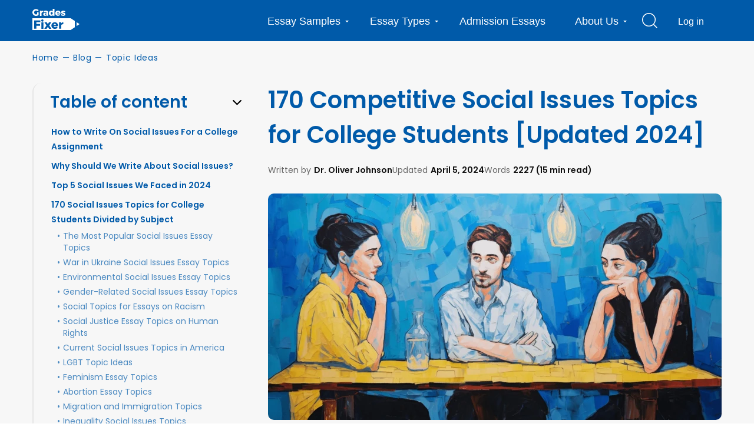

--- FILE ---
content_type: text/html; charset=UTF-8
request_url: https://gradesfixer.com/blog/150-competitive-social-issues-topics-for-college-students/
body_size: 27097
content:

<!DOCTYPE html>
<html  lang="en-US">
<head>
    <meta charset="utf-8">
    <meta name="viewport" content="width=device-width">
    <meta name="p:domain_verify" content="2600430ce566abf723c363e9a55619d3"/>
    <meta name="facebook-domain-verification" content="80vt07giyy65sxzxi6hbg6ce0k43yc" />
    <meta name='dmca-site-verification' content='RlQwd2NmVHJ1V1pLMzNUUWRVdHpmUT090' />
                    
    <link rel="icon" href="https://gradesfixer.com/wp-content/themes/essay/assets/img/favicon.ico" type="image/ico" sizes="16x16">
            
        <link rel="preconnect" href="https://fonts.gstatic.com" crossorigin>
        
        <link rel="preload" href="/wp-content/themes/essay/assets/dist/fonts/fontawesome-webfont.af7ae505.woff2" as="font" type="font/woff2" crossorigin="anonymous">

        <!-- Global site tag (gtag.js) - Google Analytics -->
<script async src="https://www.googletagmanager.com/gtag/js?id=UA-122291974-1"></script>
<script>
    window.dataLayer = window.dataLayer || [];
    function gtag(){dataLayer.push(arguments);}
    gtag('js', new Date());
    gtag('config', 'UA-122291974-1', { 'optimize_id': 'GTM-K38PMJC'});
</script>

<!-- Google Tag Manager -->

<!-- Google Tag Manager (noscript) -->
<noscript><iframe src="https://www.googletagmanager.com/ns.html?id=GTM-WQ6CJSM" height="0" width="0" style="display:none;visibility:hidden"></iframe></noscript>
<!-- End Google Tag Manager (noscript) -->


    <style id="critical"></style><meta name='robots' content='max-image-preview:large' />

	<!-- This site is optimized with the Yoast SEO plugin v17.8 - https://yoast.com/wordpress/plugins/seo/ -->
	<title>170 Competitive Social Issues Topics for College Students [Updated 2024] - GradesFixer</title><link rel="preload" as="font" href="https://fonts.gstatic.com/s/poppins/v24/pxiEyp8kv8JHgFVrJJfecg.woff2" crossorigin><link rel="preload" as="font" href="https://fonts.gstatic.com/s/poppins/v24/pxiByp8kv8JHgFVrLEj6Z1xlFQ.woff2" crossorigin><link rel="preload" as="font" href="https://fonts.gstatic.com/s/poppins/v24/pxiByp8kv8JHgFVrLCz7Z1xlFQ.woff2" crossorigin><link rel="preload" as="font" href="https://gradesfixer.com/wp-content/themes/essay/assets/dist/fonts/fontawesome-webfont.af7ae505.woff2" crossorigin><style id="wpr-usedcss">@font-face{font-family:Poppins;font-style:normal;font-weight:400;font-display:swap;src:url(https://fonts.gstatic.com/s/poppins/v24/pxiEyp8kv8JHgFVrJJfecg.woff2) format('woff2');unicode-range:U+0000-00FF,U+0131,U+0152-0153,U+02BB-02BC,U+02C6,U+02DA,U+02DC,U+0304,U+0308,U+0329,U+2000-206F,U+20AC,U+2122,U+2191,U+2193,U+2212,U+2215,U+FEFF,U+FFFD}@font-face{font-family:Poppins;font-style:normal;font-weight:600;font-display:swap;src:url(https://fonts.gstatic.com/s/poppins/v24/pxiByp8kv8JHgFVrLEj6Z1xlFQ.woff2) format('woff2');unicode-range:U+0000-00FF,U+0131,U+0152-0153,U+02BB-02BC,U+02C6,U+02DA,U+02DC,U+0304,U+0308,U+0329,U+2000-206F,U+20AC,U+2122,U+2191,U+2193,U+2212,U+2215,U+FEFF,U+FFFD}@font-face{font-family:Poppins;font-style:normal;font-weight:700;font-display:swap;src:url(https://fonts.gstatic.com/s/poppins/v24/pxiByp8kv8JHgFVrLCz7Z1xlFQ.woff2) format('woff2');unicode-range:U+0000-00FF,U+0131,U+0152-0153,U+02BB-02BC,U+02C6,U+02DA,U+02DC,U+0304,U+0308,U+0329,U+2000-206F,U+20AC,U+2122,U+2191,U+2193,U+2212,U+2215,U+FEFF,U+FFFD}@font-face{font-family:FontAwesome;src:url(https://gradesfixer.com/wp-content/themes/essay/assets/dist/fonts/fontawesome-webfont.674f50d2.eot);src:local("FontAwesome"),url(https://gradesfixer.com/wp-content/themes/essay/assets/dist/fonts/fontawesome-webfont.674f50d2.eot?#iefix&v=4.7.0) format("embedded-opentype"),url(https://gradesfixer.com/wp-content/themes/essay/assets/dist/fonts/fontawesome-webfont.af7ae505.woff2) format("woff2"),url(https://gradesfixer.com/wp-content/themes/essay/assets/dist/fonts/fontawesome-webfont.fee66e71.woff) format("woff"),url(https://gradesfixer.com/wp-content/themes/essay/assets/dist/fonts/fontawesome-webfont.b06871f2.ttf) format("truetype"),url(https://gradesfixer.com/wp-content/themes/essay/assets/dist/images/fontawesome-webfont.912ec66d.svg#fontawesomeregular) format("svg");font-weight:400;font-style:normal;font-display:swap}.no-js .owl-carousel{display:block}.custom-text-top-dots{margin-right:4px}.custom-text-top-rest{display:none}.custom-text-top-more{background-color:transparent;border:none;font-size:14px;text-decoration:none;font-weight:400;color:#005aa9;text-transform:capitalize;cursor:pointer}.slide{transform:rotate(180deg);transition:.5s ease-in-out}.slow{display:none!important}.loading{pointer-events:none}.category-search{display:none}.not-login{text-transform:inherit!important;font-size:16px!important}.single-page-wrapper{padding-bottom:80px}.single-page-wrapper h1{font-style:normal;font-weight:600;font-size:40px;line-height:148%;color:#005aa9;text-align:left;max-width:790px}.related-essays h2{font-style:normal;font-weight:600;font-size:35px;line-height:40px;color:#005aa9;text-align:center;margin:0 0 15px}@media (max-width:767px){.single-page-wrapper{padding-bottom:40px}.single-page-wrapper h1{padding:0;margin:10px 0 15px;line-height:30px;font-size:28px}.related-essays h2{font-style:normal;font-weight:600;font-size:25px;line-height:40px;color:#005aa9;text-align:center;margin:0 0 5px}}[title="1"]:after{content:"\F005"}[title="2"]:after{content:"\F005\F005"}.header-wrapper{height:72px}body,html{margin:0}footer,header,main,nav{display:block}progress,video{display:inline-block;vertical-align:baseline}[hidden],template{display:none}a{background-color:transparent}a:active,a:hover{outline:0}strong{font-weight:700}h1{margin:.67em 0;font-size:2em}img{border:0}svg:not(:root){overflow:hidden}code{font-family:monospace,monospace;font-size:1em}button,input,optgroup,select,textarea{margin:0;font:inherit;color:inherit}button{overflow:visible}button,select{text-transform:none}button,html input[type=button],input[type=submit]{-webkit-appearance:button;cursor:pointer}button[disabled],html input[disabled]{cursor:default}button::-moz-focus-inner,input::-moz-focus-inner{padding:0;border:0}input{line-height:normal}input[type=checkbox],input[type=radio]{box-sizing:border-box;padding:0}input[type=number]::-webkit-inner-spin-button,input[type=number]::-webkit-outer-spin-button{height:auto}input[type=search]{box-sizing:content-box;-webkit-appearance:textfield}input[type=search]::-webkit-search-cancel-button,input[type=search]::-webkit-search-decoration{-webkit-appearance:none}fieldset{padding:.35em .625em .75em;margin:0 2px;border:1px solid silver}textarea{overflow:auto}optgroup{font-weight:700}table{border-spacing:0;border-collapse:collapse}@media print{*,:after,:before{color:#000!important;text-shadow:none!important;background:0 0!important;box-shadow:none!important}a,a:visited{text-decoration:underline}a[href]:after{content:" (" attr(href) ")"}a[href^="#"]:after,a[href^="javascript:"]:after{content:""}img,tr{page-break-inside:avoid}img{max-width:100%!important}h2,h3,p{orphans:3;widows:3}h2,h3{page-break-after:avoid}.label{border:1px solid #000}.table{border-collapse:collapse!important}}*,:after,:before{box-sizing:border-box}html{font-size:10px;-webkit-tap-highlight-color:transparent}body{font-size:14px;line-height:1.42857143;color:#333;background-color:#fff;overflow-x:hidden}button,input,select,textarea{font-family:inherit;font-size:inherit;line-height:inherit}a{color:#337ab7;text-decoration:none}a:focus,a:hover{color:#23527c;text-decoration:underline}a:focus{outline:-webkit-focus-ring-color auto 5px;outline-offset:-2px}img{vertical-align:middle}.h2,.h5,h1,h2,h3,h5{font-family:inherit;font-weight:400;line-height:1.1;color:inherit}.h2,h1,h2,h3{margin-top:20px;margin-bottom:10px}.h5,h5{margin-top:10px;margin-bottom:10px}h1{font-size:36px}.h2,h2{font-size:30px}h3{font-size:24px}.h5,h5{font-size:14px}p{margin:0 0 10px}ol,ul{margin-top:0;margin-bottom:10px}ol ol,ol ul,ul ol,ul ul{margin-bottom:0}dl{margin-top:0;margin-bottom:20px}address{margin-bottom:20px;font-style:normal;line-height:1.42857143}code{font-family:Menlo,Monaco,Consolas,'Courier New',monospace}code{color:#c7254e;background-color:#f9f2f4;border-radius:4px}code{padding:2px 4px;font-size:90%}.container{padding-right:15px;padding-left:15px;margin-right:auto;margin-left:auto}@media (min-width:768px){.container{width:750px}}@media (min-width:992px){.container{width:970px}.header-wrapper header.header{height:70px}}@media (min-width:1200px){.container{width:1170px}}.row{margin-right:-15px;margin-left:-15px}.protections{display:flex;align-items:center;justify-content:space-between;flex-wrap:wrap}table{background-color:transparent}caption{padding-top:8px;padding-bottom:8px;color:#777}caption{text-align:left}.table{width:100%;max-width:100%;margin-bottom:20px}.table>tbody+tbody{border-top:2px solid #ddd}.table .table{background-color:#fff}fieldset{min-width:0;margin:0}fieldset,legend{padding:0;border:0}legend{display:block;width:100%;margin-bottom:20px;font-size:21px;line-height:inherit;color:#333;border-bottom:1px solid #e5e5e5}label{display:inline-block;max-width:100%;margin-bottom:5px;font-weight:700}input[type=search]{box-sizing:border-box}input[type=checkbox],input[type=radio]{margin:4px 0 0;line-height:normal}select[multiple],select[size]{height:auto}input[type=checkbox]:focus,input[type=radio]:focus{outline:-webkit-focus-ring-color auto 5px;outline-offset:-2px}input[type=search]{-webkit-appearance:none}.form-group{margin-bottom:15px}.checkbox,.radio{position:relative;display:block;margin-top:10px;margin-bottom:10px}.checkbox label,.radio label{min-height:20px;padding-left:20px;margin-bottom:0;font-weight:400;cursor:pointer}.checkbox input[type=checkbox],.radio input[type=radio]{position:absolute;margin-left:-20px}.checkbox+.checkbox,.radio+.radio{margin-top:-5px}.checkbox.disabled label,.radio.disabled label,fieldset[disabled] .checkbox label,fieldset[disabled] .radio label,fieldset[disabled] input[type=checkbox],fieldset[disabled] input[type=radio],input[type=checkbox].disabled,input[type=checkbox][disabled],input[type=radio].disabled,input[type=radio][disabled]{cursor:not-allowed}.open>a{outline:0}.label{display:inline;padding:.2em .6em .3em;font-size:75%;font-weight:700;line-height:1;color:#fff;text-align:center;white-space:nowrap;vertical-align:baseline;border-radius:.25em}a.label:focus,a.label:hover{color:#fff;text-decoration:none;cursor:pointer}.label:empty{display:none}.progress{height:20px;margin-bottom:20px;overflow:hidden;background-color:#f5f5f5;border-radius:4px;box-shadow:inset 0 1px 2px rgba(0,0,0,.1)}.media{margin-top:15px}.media:first-child{margin-top:0}.media{overflow:hidden;zoom:1}.container:after,.container:before,.row:after,.row:before{display:table;content:" "}.container:after,.row:after{clear:both}.center-block{display:block;margin-right:auto;margin-left:auto}.hide{display:none!important}.show{display:block!important}.hidden{display:none!important}@media (min-width:1200px){.hidden-lg{display:none!important}.container{width:1200px}}.fa{display:inline-block;font:14px/1 FontAwesome;font-size:inherit;text-rendering:auto;-webkit-font-smoothing:antialiased;-moz-osx-font-smoothing:grayscale}.fa-plus:before{content:"\F067"}.fa-minus:before{content:"\F068"}.fa-chevron-up:before{content:"\F077"}.fa-chevron-down:before{content:"\F078"}html{-webkit-text-size-adjust:100%;-ms-text-size-adjust:100%}*{margin:0;padding:0;outline:0}body{height:100%;font-family:Montserrat,PlaceholderFont,sans-serif;max-width:100%}a:hover{text-decoration:none}li{list-style:none}.hide-text{display:none}.total-wrapper{box-sizing:border-box;min-height:calc(100vh - 245px);background:#f7f7f7}.header-wrapper header.header .top-menu-and-cta-btn nav.menu ul li a:hover,.top-menu-and-cta-btn .login .not-login:hover{text-decoration:underline}.single-page-wrapper .article-toc{padding:11px 15px;background:#f7f7f7;border-radius:15px;margin-bottom:30px}.single-page-wrapper .article-toc .toc-title{font-weight:600;font-size:18px;line-height:176%;color:#000;position:relative;cursor:pointer;margin:0}.single-page-wrapper .article-toc .toc-title:before{content:"";position:absolute;right:0;top:50%;transform:translateY(-50%) rotate(0);width:15px;height:15px;background:url(https://gradesfixer.com/wp-content/themes/essay/assets/dist/images/toc.4c57ed38.svg) 50% no-repeat;background-size:contain;transform-origin:center}.single-page-wrapper .article-toc .toc-title.active{margin-bottom:15px}.single-page-wrapper .article-toc .toc-title.active:before{transform:translateY(-50%) rotate(180deg)}.single-page-wrapper .toc-main ol{list-style:none;margin:0!important;counter-reset:ol-counter}.single-page-wrapper .toc-main li{list-style:none;margin-bottom:5px;padding-left:0;position:relative}.single-page-wrapper .toc-main li.toc-heading{list-style:none;counter-increment:item;margin-bottom:5px;padding-left:0;width:100%}.single-page-wrapper .toc-main li.toc-heading:before{margin-right:20px;content:counter(item) ".";color:#000;text-align:center;display:inline-block}.single-page-wrapper .toc-main li.toc-subheading{padding-left:30px;margin-bottom:5px;position:relative;list-style:inside}.single-page-wrapper .toc-item{color:#005aa9!important;font-weight:400;font-size:16px;line-height:30px;text-decoration:none;margin-bottom:5px!important;cursor:pointer;text-transform:none}.single-page-wrapper .toc-item:last-child{margin-bottom:0!important}.single-page-wrapper .toc-item:hover{text-decoration:underline}.combined_list li{list-style-type:decimal;list-style-position:inside}.combined_list:not(.inited) li{list-style:none}.article-main .article-content .combined_list li:before{content:attr(value)}.breadcrumbs-wrapper{margin-top:85px;word-spacing:1px;font-family:Poppins,PlaceholderFontPop,sans-serif}.breadcrumbs-wrapper p{margin:0}.breadcrumbs-wrapper p span,.breadcrumbs-wrapper p span a{font-weight:400;letter-spacing:.7px;color:#005aa9;line-height:25px}#breadcrumbs span span span span span .separator,.breadcrumb_last{display:none}@media (max-width:992px){.breadcrumbs-wrapper{margin-top:15px}}.header-wrapper{background-color:#005aa9;height:70px;padding:0;position:fixed;top:0;width:100%;z-index:200}.header-wrapper header.header .logo{width:80px;height:38px;margin-top:15px;float:left}.header-wrapper header.header .logo a{margin:0}.header-wrapper header.header .logo img{width:100%}.header-wrapper header.header .top-menu-and-cta-btn{float:right;display:flex}.header-wrapper header.header .top-menu-and-cta-btn nav.menu{margin-right:0}.header-wrapper header.header .top-menu-and-cta-btn nav.menu ul li{padding:0 25px;display:block;float:left;position:relative}@media (max-width:1199px){.header-wrapper{height:60px}.header-wrapper header.header .container{padding:15px}.header-wrapper header.header .logo{margin-top:0;height:30px;width:68px}.header-wrapper header.header .logo img{height:30px}.header-wrapper header.header .top-menu-and-cta-btn nav.menu ul li ul:before{content:"back";padding:15px 15px 15px 33px;background-position:0;display:block;font-style:normal;font-weight:400;font-size:14px;line-height:20px;color:#fff}.header-wrapper header.header .top-menu-and-cta-btn nav.menu ul li ul:after{content:"";background-image:url(https://gradesfixer.com/wp-content/themes/essay/assets/dist/images/back.27f5b1e0.svg);background-repeat:no-repeat;background-size:contain;position:absolute;top:20px;left:15px;width:11px;height:11px}.header-wrapper header.header .top-menu-and-cta-btn nav.menu ul li ul li:first-child a{border-top:1px solid hsla(0,0%,100%,.2)}}.header-wrapper header.header .top-menu-and-cta-btn nav.menu ul li.white-bg{background:#fff;cursor:pointer;z-index:111}.header-wrapper header.header .top-menu-and-cta-btn nav.menu ul li.white-bg a{color:#4c5a66}.header-wrapper header.header .top-menu-and-cta-btn nav.menu .footer-top-follow{display:none}.header-wrapper header.header .top-menu li:last-child ul{-moz-column-count:2!important;column-count:2!important}.header-wrapper header.header .top-menu li:last-child ul li{display:block;width:100%}.header-wrapper header.header .top-menu-and-cta-btn nav.menu ul li.menu-item-has-children>a:after{content:"";display:block;position:absolute}.header-wrapper header.header .top-menu-and-cta-btn nav.menu ul li.menu-item-has-children>span:after{content:"";display:block;position:absolute}.header-wrapper header.header .top-menu-and-cta-btn nav.menu ul li a.pseudo-el-visible:after{color:#fff!important}.header-wrapper header.header .top-menu-and-cta-btn nav.menu ul li a.pseudo-el-visible-arrow-up:after{content:""}.header-wrapper header.header .top-menu-and-cta-btn nav.menu ul li span.pseudo-el-visible-arrow-up:after{content:""}@media (min-width:1200px){.header-wrapper header.header .top-menu-and-cta-btn nav.menu ul li.menu-item-has-children>a:after{width:6px;height:3px;right:11px;border-left:3px solid transparent;border-right:3px solid transparent;border-top:3px solid #fff}.header-wrapper header.header .top-menu-and-cta-btn nav.menu ul li.menu-item-has-children>span:after{width:6px;height:3px;right:11px;border-left:3px solid transparent;border-right:3px solid transparent;border-top:3px solid #fff}.header-wrapper header.header .top-menu-and-cta-btn nav.menu ul li a.pseudo-el-visible-arrow-up:after{border-left:3px solid transparent;border-right:3px solid transparent;border-bottom:3px solid #4c5a66}.header-wrapper header.header .top-menu-and-cta-btn nav.menu ul li span.pseudo-el-visible-arrow-up:after{border-left:3px solid transparent;border-right:3px solid transparent;border-bottom:3px solid #4c5a66}}.header-wrapper header.header .top-menu-and-cta-btn nav.menu ul li a,.header-wrapper header.header .top-menu-and-cta-btn nav.menu ul li span{color:#fff;font-weight:400;font-size:18px;line-height:4;text-align:center;display:flex;align-items:center}.header-wrapper header.header .top-menu-and-cta-btn nav.menu ul li a:hover{text-decoration:none}.header-wrapper header.header .top-menu-and-cta-btn nav.menu ul li ul{display:none;border-bottom-right-radius:3px;border-bottom-left-radius:3px;position:fixed;background:#fff;top:70px;left:20%;z-index:111;width:1142px;padding:30px 15px 90px;-moz-column-count:4;column-count:4;-moz-column-rule:1px solid #d9e3eb;column-rule:1px solid #d9e3eb;-moz-column-gap:20px;column-gap:20px}@media (min-width:1199px){.header-wrapper header.header .top-menu-and-cta-btn nav.menu ul li.about-us{position:relative}.header-wrapper header.header .top-menu-and-cta-btn nav.menu ul li.about-us ul{padding:20px;width:235px;left:0;position:absolute}}.header-wrapper header.header .top-menu-and-cta-btn nav.menu ul li ul li{margin-right:0;height:auto;padding:0 0 0 2px;display:inline-block;float:none;width:100%}.header-wrapper header.header .top-menu-and-cta-btn nav.menu ul li ul li:hover{cursor:pointer;z-index:111}.header-wrapper header.header .top-menu-and-cta-btn nav.menu ul li ul li:hover a{color:#08f!important}.top-menu{position:relative;z-index:111}.header-wrapper header.header .top-menu li:hover{cursor:pointer}.top-menu li:not(.about-us) ul li:last-child{text-transform:uppercase;width:100%;height:40px!important;background-color:#08f;position:absolute!important;left:0;bottom:0;border-bottom-right-radius:3px;border-bottom-left-radius:3px;display:block!important}.header-wrapper header.header .top-menu li:first-child>ul li{width:100%}.header-wrapper header.header .top-menu li:not(.about-us) ul li:last-child>a{font-size:14px!important;font-weight:700!important;font-style:normal!important;font-stretch:normal!important;line-height:1.29!important;letter-spacing:.3px!important;text-align:center!important;color:#fff!important;display:block!important;padding-top:12px}html body .header-wrapper header.header .top-menu li:not(.about-us) ul li:last-child:hover a{color:#fff!important}.header-wrapper header.header .top-menu li.about-us ul{-moz-column-count:1!important;column-count:1!important}.header-wrapper header.header .top-menu-and-cta-btn nav.menu ul li ul li a:after{display:none}.header-wrapper header.header .top-menu-and-cta-btn nav.menu ul li ul li a{font-size:16px;font-weight:300;font-style:normal;font-stretch:normal;line-height:1.63;letter-spacing:-1px;text-align:left;color:#005aa9;display:block}.header-wrapper header.header .top-menu-and-cta-btn .hire-writer{margin-top:16px;float:left}.header-wrapper header.header .top-menu-and-cta-btn .hire-writer a{color:inherit}.header-wrapper header.header .top-menu-and-cta-btn .hire-writer a:hover{text-decoration:none}.mobile-search-wrap{display:none}.top-menu-and-cta-btn .login .not-login{color:#fff;margin-top:17px;display:block;padding:0 30px 0 0;font-weight:400;font-size:14px;text-transform:uppercase;line-height:40px}.top-menu-and-cta-btn .login .not-login:hover{text-decoration:none}.top-menu-and-cta-btn .login .not-login img{display:none}.top-menu-and-cta-btn .login .not-login span{margin-left:5px}#trigger{display:none}.header-search-wrapper{width:56px;position:relative;z-index:111;margin-right:15px}.header-search{color:#fff;font-size:24px;padding:0 10px;cursor:pointer;width:100%;height:70px;display:flex;align-items:center;justify-content:center}@media (max-width:1199px){.header-wrapper header.header .top-menu-and-cta-btn nav.menu .footer-top-follow{display:block;text-align:center;margin-top:60px}.header-wrapper header.header .top-menu-and-cta-btn nav.menu ul li ul{top:60px}.header-wrapper header.header .top-menu-and-cta-btn nav.menu ul li ul li a{font-weight:600;line-height:20px}.header-search{height:auto}}.header-search.white-bg{background:#fff;z-index:111}.header-phone{margin-right:25px}.header-phone,.header-phone a{display:flex;align-items:center}.header-phone a{font-weight:400;font-size:18px;line-height:28px;text-align:center;color:#fff;height:100%}.header-phone img{width:16px;margin-right:7px}nav.menu .header-phone{margin:15px 15px 0;display:flex!important}.menu-popup,.mobile-menu-popup,.search-popup{display:none;position:fixed;top:0;width:100%;height:100%;z-index:200;background:rgba(0,0,0,.6)}.mobile-menu-popup{position:fixed;z-index:1112;height:70px;top:0;left:0}.search-popup .search-form-wrapper{width:648px;height:auto;margin:0 auto;padding:0 0 20px;background:#fff;position:absolute;top:70px;left:0;right:0;z-index:111}@media (max-width:1199px){.search-popup .search-form-wrapper{background:#005aa9;padding:15px;width:100%;top:60px}}.search-popup .result-search-not-found{background:hsla(0,0%,68.2%,.3)}.search-popup .result-search-not-found p{padding:10px 20px!important;display:block;color:#000;font-size:16px;text-decoration:none;margin-bottom:0!important}.search-popup .result-search-not-found span{color:#005aa9}.search-popup .search-form-wrapper form{position:relative;width:auto;margin:30px 20px 0;border-bottom:1px solid #005aa9}.search-popup .search-form-wrapper .form-group{margin-bottom:10px;font-style:normal;font-weight:400;font-size:14px;line-height:20px;color:#292929}@media (max-width:1199px){.search-popup .search-form-wrapper form{background:#fff;box-shadow:0 2px 6px rgba(0,0,0,.2);border-radius:10px;margin:0;border:none}.search-popup .search-form-wrapper .form-group{margin-bottom:0;padding:20px 65px 20px 20px}}.search-popup .search-form-wrapper form input{border:none;font-size:16px;width:calc(100% - 20px)}.search-popup .search-form-wrapper form span.btn-close{display:block;position:absolute;right:0;top:0;cursor:pointer}.b-user-logged{position:relative;margin-right:20px;padding-top:15px}@media (max-width:1199px){.search-popup .search-form-wrapper form span.btn-close{display:none}.b-user-logged{padding-top:0}}.b-user-logged__menu{position:absolute;top:70px;right:20px;width:190px;overflow:hidden;background-color:#fff;border-radius:7px;box-shadow:0 0 20px rgba(0,0,0,.2);transform:translate(50%,30px);visibility:hidden;opacity:0;transition:transform .3s cubic-bezier(.66,.19,.38,.91),opacity .3s cubic-bezier(.66,.19,.38,.91)}.b-user-logged__menu-link{display:block;padding:8px 15px;color:#005aa9;text-decoration:none;transition:background-color .2s}.b-user-logged__menu-link:focus,.b-user-logged__menu-link:hover{color:#fff;background-color:#005aa9;text-decoration:none}.b-user-logged__menu-balance{display:inline-block;margin-left:5px;padding:2px 5px;font-weight:700;color:#005aa9;background-color:#ebeff2;border-radius:3px}@media (min-width:992px) and (max-width:1200px){.header-phone a span{display:none}.header-phone{margin-right:10px}.header-phone img{width:23px}}@media (max-width:1856px){.header-wrapper header.header .top-menu-and-cta-btn nav.menu ul li ul{left:calc(50% - 571px)}}@media (max-width:1600px){.header-wrapper header.header .top-menu-and-cta-btn nav.menu ul li ul{left:calc(50% - 571px)}}@media (max-width:1536px){.header-wrapper header.header .top-menu-and-cta-btn nav.menu ul li ul{left:calc(50% - 571px)}}@media (max-width:1200px){.header-search-wrapper{margin-right:20px}}@media (max-width:1199px){.header-wrapper header.header .top-menu-and-cta-btn nav.menu ul li ul{left:calc(50% - 470px);width:940px}.top-menu-and-cta-btn .login .not-login{padding:0 10px 0 0}.header-phone{display:none}.header-wrapper header.header .top-menu-and-cta-btn nav.menu{display:none;flex-direction:column;position:fixed;width:100%;top:60px;left:0;bottom:0;overflow-y:auto;background:#005aa9;z-index:222222}.header-wrapper header.header .container{width:100%}.top-menu-and-cta-btn .login .not-login{padding:0 20px 0 0}.mobile-search-wrap{display:flex;padding:10px 15px;width:100%}form.mobile-search{width:100%}form.mobile-search input{width:100%;font-style:normal;font-weight:400;font-size:16px;line-height:20px;border:none;background-color:transparent!important;-webkit-appearance:none;color:#000}form.mobile-search input::-moz-placeholder{color:#737373}form.mobile-search input::placeholder{color:#737373}form.mobile-search button{background-color:transparent;border:none;-webkit-appearance:none;margin-left:10px}.header-wrapper header.header .top-menu-and-cta-btn nav.menu ul.top-menu{float:left;width:100%}.header-wrapper header.header .top-menu-and-cta-btn nav.menu ul li{width:100%;border-bottom:1px solid rgba(0,65,121,.1);padding:0 15px!important;position:static}.header-wrapper header.header .top-menu-and-cta-btn nav.menu ul li.white-bg{background:#f2f9ff}.header-wrapper header.header .top-menu-and-cta-btn nav.menu ul li a,.header-wrapper header.header .top-menu-and-cta-btn nav.menu ul li span{color:#fff!important;text-align:left;position:relative;padding:15px 0!important;border-bottom:1px solid hsla(0,0%,100%,.2);text-decoration:none!important;width:100%;font-style:normal;font-weight:600;font-size:16px;line-height:20px}.header-wrapper header.header .top-menu-and-cta-btn nav.menu ul li.menu-item-has-children a:after,.header-wrapper header.header .top-menu-and-cta-btn nav.menu ul li.menu-item-has-children span:after{color:#004179;content:"";width:17px;height:17px;background-image:url(https://gradesfixer.com/wp-content/themes/essay/assets/dist/images/menu-arrow.8eaa57b4.svg);background-size:contain;background-position:50%;background-repeat:no-repeat;top:15px;right:0}body .header-wrapper header.header .top-menu-and-cta-btn nav.menu ul li ul{position:absolute;top:0;left:100%;width:100%;height:auto;padding:0 0 50px;-moz-column-count:inherit;column-count:inherit;-moz-column-rule:none;column-rule:none;-moz-column-gap:inherit;column-gap:inherit;background-color:#005aa9}.header-wrapper header.header .top-menu-and-cta-btn nav.menu ul li ul li{border:none}body .header-wrapper header.header .top-menu li:last-child ul{-moz-column-count:inherit!important;column-count:inherit!important}.header-wrapper header.header .top-menu li ul li:last-child{display:flex!important;justify-content:center;height:inherit!important;position:relative!important;left:inherit;bottom:inherit;background-color:transparent;margin-top:15px}.header-wrapper header.header .top-menu li.about-us ul li:last-child{display:block!important;margin:0}.header-wrapper header.header .top-menu li.about-us ul{min-height:500px}.header-wrapper header.header .top-menu li:not(.about-us) ul li:last-child a{border:none;display:flex!important;width:-moz-fit-content;width:fit-content;padding:11px 19px!important;font-weight:800;background-color:#f8e71c;border-radius:3px;-webkit-border-radius:3px;-moz-border-radius:3px;font-size:14px;color:#000!important}#trigger{display:block;width:auto;height:80px;position:fixed;right:15px;top:0;cursor:pointer;z-index:999}#trigger img{margin-top:15px;margin-left:11px;width:30px;height:30px;-o-object-position:center center;object-position:center center}.header-wrapper header.header .top-menu-and-cta-btn .hire-writer{margin-top:0;float:none;position:fixed;right:74px}.header-search-wrapper{position:absolute;right:290px;top:18px}.login{position:fixed;right:238px;top:10px}.header-wrapper{position:fixed!important;top:0;width:100%;z-index:200}.top-menu-and-cta-btn .login .not-login{margin-top:0}.top-menu-and-cta-btn .login .not-login img{display:block;height:42px}.top-menu-and-cta-btn .login .not-login span{display:none}}@media (max-width:1199px) and (max-width:767px){.header-search-wrapper{left:auto;right:200px;margin-right:0}}@media (max-width:768px){.header-wrapper header.header .container{width:auto}.header-wrapper header.header .top-menu-and-cta-btn .hire-writer{margin-top:0!important;right:74px}}@media (max-width:767px){.login{right:130px;min-width:52px}.header-wrapper header.header .top-menu-and-cta-btn .hire-writer{right:55px}.not-login{padding:0 10px 0 0!important}}@media (max-width:510px){.header-search-wrapper{margin-right:0;right:190px}}@media (max-width:420px){#trigger{right:15px}.header-wrapper header.header .top-menu-and-cta-btn .hire-writer{right:55px;max-width:119px}.login{right:125px}}@media (max-width:320px){#trigger,.header-wrapper{height:60px!important}#trigger{right:10px}.mobile-menu-popup{height:60px}.header-wrapper header.header .top-menu-and-cta-btn nav.menu{top:60px}.top-menu-and-cta-btn .login .not-login{font-size:12px;line-height:20px;margin-top:0}.header-wrapper header.header .logo{width:60px;height:30px;margin-top:0}#trigger img{margin-top:14px}}.header-button{display:none}@media (max-width:1199px){.header-button{display:block;background:#08f;border-radius:10px;padding:25px;border:none;outline:0;position:absolute;top:5px;right:5px}#menu-main-menu>li:nth-child(3n){display:none}}.header-button i{display:block!important;color:#fff;border:none;font-weight:400}.header-button i:before{content:""!important;background:url(https://gradesfixer.com/wp-content/themes/essay/assets/dist/images/panorama-search.0e602d30.svg) no-repeat;width:17px;height:17px;position:absolute;top:16px;left:18px}footer{background-color:#004179;padding:10px 0 0}.footer-top{padding:60px 0 30px;color:#fff;display:flex}.footer-top-text{flex-basis:500px;padding:0 110px 0 0;line-height:20px}.footer-top-text img{height:auto}.footer-top-text__heading{font-weight:400;font-size:20px;margin-bottom:10px}.footer-top-text__content{opacity:.7}.footer-top-menu{flex-basis:200px}.footer-top-menu-2{flex-basis:300px}.footer-top-menu ul li,.footer-top-menu-2 ul li{margin-bottom:15px}.footer-top-menu ul li a,.footer-top-menu-2 ul li a{color:#fff;font-size:14px;font-weight:400}.footer-top-menu ul li a:hover,.footer-top-menu-2 ul li a:hover{text-decoration:underline}.footer-top-follow{flex-basis:170px}.footer-top-follow .footer__heading-titles{margin:0 0 10px;font-size:20px;font-weight:400;line-height:30px;color:#fff}.footer-top-follow .footer-social-links{margin-top:10px}.footer-top-follow .footer-social-links a{display:inline-block;width:30px;height:30px;border-radius:3px;background-color:hsla(0,0%,100%,.2);text-align:center;padding-top:4px;margin-right:15px;transition:.2s}.footer-top-follow .footer-social-links a:hover{opacity:.7}.footer-top-follow .footer-social-links a i{color:#fff;font-size:22px;position:relative;height:30px;width:30px;display:inline-block}.footer-top-follow .footer-social-links a i:before{content:"";height:22px;width:22px;position:absolute;left:50%;transform:translate(-50%)}.footer-top-follow .footer-social-links a i.footer-social-links__instagram:before{background:url(https://gradesfixer.com/wp-content/themes/essay/assets/dist/images/instagram-icon.bcb1b899.svg) 50% no-repeat}.footer-top-follow .footer-social-links a i.footer-social-links__facebook:before{background:url(https://gradesfixer.com/wp-content/themes/essay/assets/dist/images/facebook-icon.7662f74e.svg) 50% no-repeat}.footer-top-follow .footer-social-links a i.footer-social-links__twitter:before{background:url(https://gradesfixer.com/wp-content/themes/essay/assets/dist/images/twitter-icon.f1c3ac28.svg) 50% no-repeat}.footer-bottom{display:flex;justify-content:space-between;align-items:center;padding:20px 0;border-top:1px solid hsla(0,0%,100%,.2)}.footer-bottom-copyright{color:hsla(0,0%,100%,.7);font-size:12px;line-height:20px}.footer-bottom-copyright p{margin:0;white-space:nowrap}.footer-bottom-menu{margin:0 0 0 10px}.footer-bottom-menu ul{margin-bottom:0}.footer-bottom-menu li{display:inline-block;padding-right:15px}.footer-bottom-menu li:last-child{padding-right:0}.footer-bottom-menu li a{color:#fff;font-size:12px;line-height:20px;display:inline-block}.footer-bottom-menu li a:hover{text-decoration:underline}.footer-bottom-dmca{width:60px}@media (max-width:1199px){.search-form-wrapper .autoSearchresults{display:none}.footer-top-text{padding:0;flex-basis:310px;margin-right:25px}.footer-top-text img,.footer-top-text__content,.footer-top-text__heading{margin:auto;max-width:390px}.footer-top-text__heading{padding-bottom:10px}.footer-top-text__content{font-size:12px}.footer-top-text img{display:block;margin-top:5px;max-width:100%}}@media (max-width:991px){.footer-top{padding-top:20px;display:block;text-align:center}.footer-top-text{padding:0 0 20px;margin-right:0;border-bottom:1px solid hsla(0,0%,100%,.2);flex-basis:auto;text-align:left}.footer-top-menu,.footer-top-menu-2{padding:20px 0 5px;border-bottom:1px solid hsla(0,0%,100%,.2)}.footer-top-follow{padding:20px 0}.footer-top-follow .footer-social-links a:last-child{margin-right:0}.footer-bottom{display:block;text-align:center}.footer-bottom-menu{margin-left:0}.footer-bottom-menu li{padding:0 0 15px;display:block}.footer-bottom-menu li:last-child{padding-bottom:0}.footer-bottom-copyright{padding-bottom:20px}.footer-bottom-copyright p{white-space:normal}}.go-up{display:none;justify-content:center;align-items:center;position:fixed;bottom:20px;right:0;z-index:999;width:45px;height:45px;border-radius:5px 0 0 5px;background:#005aa9;box-shadow:0 2px 5px 0 rgba(0,65,121,.08),0 -1px 12px 0 rgba(0,65,121,.02);text-align:center;line-height:40px;color:#fff;font-size:20px;cursor:pointer;transition:.3s}.go-up:hover{background-color:#2d83d3}.essay-uncategorized-hidden ul li{display:inline-block;z-index:99;position:relative}.essay-uncategorized-hidden{display:none}.cat-banner-item-text{font-size:12px;line-height:15px;color:#fff}.cat-banner-item-text>span{display:block}@media (max-width:768px){.cat-banner-item-text{text-align:left}.cat-banner-item-text>span{display:inline}}.letter-list{display:none}.letter-list.letter-list-active{display:block}.baner{width:100%;padding:50px 78px 50px 0;position:relative;margin-bottom:80px;height:348px;background-color:#005aa9;border-radius:3px}.exit-popup{display:none;position:fixed;width:100%;height:100%;top:0;left:0;bottom:0;background:rgba(0,0,0,.6);z-index:1111}.pseudo-eye-r{display:block;position:absolute;width:5px;height:3px;background:#fcd9c8;z-index:11;opacity:0}.pseudo-eye-r{top:68px;left:96px}.shine{display:block;position:absolute;top:44px;left:74px;width:42px;height:42px;border-radius:50%}.shine.blicked{background:linear-gradient(90deg,#fff 0,hsla(0,0%,100%,0))}.pseudo-eye-r.cliped{opacity:1!important}@media (max-width:1099px){.pseudo-eye-r,.shine{display:none!important}.owl-prev{left:-40px}.owl-next{right:-40px}}.cta-window{width:200px;height:210px;position:relative;float:right;margin-top:-210px;z-index:111;display:none}.cta-window img{display:block;margin:1px auto 0;width:120px}.completer-container{font-size:14px;line-height:normal;position:fixed;box-sizing:border-box;margin:0;padding:0;list-style:none;border:1px solid;border-color:#ccc #ccc #39f;background-color:#fff;max-height:198px;overflow-y:scroll;font-weight:400}.completer-container li{overflow:hidden;margin:0;padding:.5em .8em;cursor:pointer;white-space:nowrap;text-overflow:ellipsis;border-bottom:1px solid #eee;background-color:#fff}.completer-container .completer-selected,.completer-container li:hover{margin-left:-1px;border-left:1px solid #39f;background-color:#eee}@media print{.breadcrumbs-wrapper,.cta-window,.header-wrapper,.related-essays,footer{display:none!important}}@media (max-width:1200px){.header-wrapper header.header .top-menu-and-cta-btn nav.menu ul li{padding:0 20px}}@media (max-width:1024px){.owl-next{right:-35px}.owl-prev{left:-35px}}@media (max-width:999px){.owl-prev{left:-44px}.owl-next{right:-44px}}@media (max-width:991px){.protections{display:inline-flex;margin-left:30px}.single-page-wrapper{padding-top:70px;padding-bottom:15px}.essay-uncategorized-hidden{width:100%}.related-essays p{width:50%}}@media (max-width:768px){.single-page-wrapper h1{margin:20px 0 30px}.owl-prev{left:-36px}.owl-next{right:-35px}.essay-uncategorized-hidden{padding-bottom:0}}@media (max-width:767px){.related-essays{padding:40px 0}.owl-next,.owl-prev{position:absolute;width:23px;height:44px}.owl-prev{left:-55px;background:url(https://gradesfixer.com/wp-content/themes/essay/assets/img/shape.svg) no-repeat!important}.owl-next{right:-55px;background:url(https://gradesfixer.com/wp-content/themes/essay/assets/img/shape2.svg) no-repeat!important}.owl-prev{left:0}.owl-next{right:0}.dmca-badge{margin:0 auto;display:block}}@media (max-width:760px){.baner,.baner-in-search{height:auto}.baner{padding:20px}}@media (max-width:750px){.related-essays p{width:100%}}@media (max-width:480px){.header-wrapper header.header .top-menu-and-cta-btn .hire-writer{margin-top:20px}.single-page-wrapper h1{padding:0 10px;font-size:25px;margin:10px 0 20px}.owl-next,.owl-prev{width:16px;background-size:16px!important}.owl-prev{left:5px}.owl-next{right:5px}}@media (max-width:320px){.single-page-wrapper{padding-top:60px;padding-bottom:15px}}.article-block{display:flex;margin-top:30px}.article-progress{position:fixed;top:70px;left:0;height:5px;width:0;background-color:#59b100;transition:.05s;z-index:1}.article-main{width:calc(100% - 400px);display:flex;flex-direction:column;margin-bottom:45px;font-family:Poppins,PlaceholderFontPop,sans-serif}@media (min-width:768px) and (max-width:991px){.article-main{width:calc(100% - 250px)}}.article-main .article-title{font-size:40px;font-style:normal;font-weight:600;line-height:148%;color:#005aa9;margin:0 0 18px;padding:0}.article-main .article-content{overflow:hidden;position:relative}.article-main .article-content h2{color:#005aa9;font-size:36px;font-style:normal;font-weight:600;line-height:152%}@media (max-width:992px){.header-articles .login{right:55px}.article-progress{top:60px}.article-main .article-content h2{font-size:32px}}@media (max-width:767px){.article-main{width:100%}.article-main .article-title{font-size:25px;line-height:35px}.article-main .article-content h2{font-size:24px}}.article-main .article-content h3{color:#005aa9;font-size:28px;font-style:normal;font-weight:600;line-height:152%}@media (max-width:992px){.article-main .article-content h3{font-size:24px}}@media (max-width:767px){.article-main .article-content h3{font-size:22px}.article-side-wrap{display:none}}.article-main .article-content img{width:100%;height:auto;margin-bottom:20px;border-radius:10px}.article-main .article-content p{font-weight:400;font-size:16px;line-height:30px;color:#292929}.article-main .article-content ol{padding-left:45px;margin:15px 0}.article-main .article-content ol li{font-weight:400;font-size:16px;line-height:30px;color:#292929;list-style:none;margin-bottom:15px;position:relative;counter-increment:step 1}.article-main .article-content ol li:before{content:counter(step);position:absolute;top:0;left:-45px;width:30px;min-width:30px;height:30px;font-weight:600;font-size:16px;line-height:20px;color:#005aa9;margin-right:15px;display:flex;align-items:center;justify-content:center;background:#eff6fb;border-radius:25px}.article-main .article-content ul{padding-left:25px;margin:15px 0}.article-main .article-content ul li{font-weight:400;font-size:16px;line-height:30px;color:#292929;list-style:unset;margin-bottom:8px}.article-side-wrap{width:400px;padding-right:30px;position:relative;margin-bottom:45px}.article-side-wrap .article-side{display:flex;flex-direction:column;position:sticky;top:100px}.article-side-wrap .article-side .article-toc{display:flex;flex-direction:column;border-left:2px solid #e6e6e6;margin-bottom:30px;font-family:Poppins,PlaceholderFontPop,sans-serif}.article-side-wrap .article-side .article-toc .toc-title{font-size:28px;font-weight:600;line-height:160%;color:#005aa9;margin:0 0 8px -2px;padding-left:15px}.article-side-wrap .article-side .article-toc .toc-heading{font-size:14px;font-weight:600;line-height:180%;color:#005aa9;margin:8px 0 8px -2px;cursor:pointer;padding-left:15px}.article-side-wrap .article-side .article-toc .toc-subheading{display:flex;font-weight:400;font-size:14px;line-height:20px;color:#005aa9;opacity:.7;padding-left:25px;cursor:pointer;margin:0 0 8px -2px}.article-side-wrap .article-side .article-toc .toc-subheading:before{content:"\2022";margin-right:5px}.article-side-wrap .article-side .article-toc .toc-heading,.article-side-wrap .article-side .article-toc .toc-subheading{border-left:2px solid transparent;transition:.1s}.article-side-wrap .article-side .article-toc .toc-heading:hover,.article-side-wrap .article-side .article-toc .toc-subheading:hover{color:#08f}.article-side-wrap .article-side .article-toc .toc-heading.toc-active,.article-side-wrap .article-side .article-toc .toc-subheading.toc-active{color:#08f;opacity:.8;border-left:2px solid #005aa9}.article-side-wrap .article-side .article-side-banner{background:#edf4fa;border:1px solid #afdbfa;border-radius:10px;padding:36px 18px 20px 36px;display:flex;flex-direction:column;align-items:flex-end;background-image:url(https://gradesfixer.com/wp-content/themes/essay/assets/dist/images/article-side-banner-bg.19d16817.png);background-size:95px auto;background-position:left 22px bottom;background-repeat:no-repeat}.article-side-wrap .article-side .article-side-banner .side-banner-title{font-family:Poppins,PlaceholderFontPop,sans-serif;font-size:20px;font-style:normal;font-weight:600;line-height:172%;color:#005aa9;max-width:calc(100% - 107px);text-align:left;margin-bottom:13px}@media (min-width:768px) and (max-width:991px){.article-side-wrap{width:250px}.article-side-wrap .article-side .article-side-banner{padding:36px 16px;background-image:none}.article-side-wrap .article-side .article-side-banner .side-banner-title{max-width:100%}}.article-side-wrap .article-side .article-side-banner .side-banner-link{font-weight:400;color:#08f;text-decoration:none}.article-side-wrap .article-side .article-side-banner .side-banner-link span{font-size:25px;text-decoration:none;line-height:25px;position:relative}.article-side-wrap .article-side .article-side-banner .side-banner-link span:first-of-type{font-size:12px;font-style:normal;font-weight:400;line-height:172%;top:0}.article-side-wrap .article-side .article-side-banner .side-banner-link span:last-of-type{top:3px;margin-left:7px}.article-info{display:flex;flex-wrap:wrap;margin-bottom:18px;gap:20px;font-family:Poppins,PlaceholderFontPop,sans-serif}.article-info .info-item{display:flex}.article-info .info-item .info-label{font-size:14px;font-style:normal;font-weight:400;line-height:172%;color:#666;margin-right:5px}@media (max-width:767px){.article-info .info-item{margin:0 6px 0 0}.article-info .info-item.info-writer{width:100%}.article-info .info-item .info-label{font-size:12px}}.article-info .info-item .info-value{font-size:14px;font-style:normal;font-weight:600;line-height:172%;color:#111}.article-share-social{display:flex;flex-wrap:wrap;margin:45px 0 30px}@media (max-width:767px){.article-info .info-item .info-value{font-size:12px}.article-share-social{margin:30px 0}}.article-share-social .share-item{padding:12px 15px 12px 45px;border:1px solid #afdbfa;border-radius:10px;font-weight:400;font-size:12px;line-height:15px;text-transform:uppercase;color:#005aa9;background-color:#fff;background-size:20px 20px;background-position:15px;background-repeat:no-repeat;margin:0 15px 15px 0;transition:.1s;text-decoration:none}.article-share-social .share-item:hover{background-color:#f7faff}.article-share-social .share-item.share-fb{background-image:url(https://gradesfixer.com/wp-content/themes/essay/assets/dist/images/facebook.70d3ae7a.svg)}.article-share-social .share-item.share-li{background-image:url(https://gradesfixer.com/wp-content/themes/essay/assets/dist/images/linkedin.da9a14e1.svg)}.article-share-social .share-item.share-tw{background-image:url(https://gradesfixer.com/wp-content/themes/essay/assets/dist/images/twitter.1dd77897.svg)}.article-like{display:flex;align-items:center;margin:45px 0 0;font-weight:400;font-size:16px;line-height:40px;color:#111}.article-like .like-label{font-weight:400;font-size:16px;line-height:40px;color:#111;margin-right:20px}@media (max-width:767px){.article-like{flex-direction:column;align-items:flex-start}.article-like .like-label{margin:0 0 20px;line-height:25px}}.article-like .like-actions{display:flex;align-items:center}.article-like .like-actions .like-action{font-style:normal;font-weight:400;font-size:14px;line-height:20px;padding:10px 10px 10px 35px;border-radius:10px;cursor:pointer;background-size:20px 20px;background-position:10px;background-repeat:no-repeat;transition:.1s}.article-like .like-actions .like-action.action-like{color:#478c00;background-color:#eff8e5;background-image:url(https://gradesfixer.com/wp-content/themes/essay/assets/dist/images/thumbs-up.63aa09aa.svg);margin-right:10px}.article-like .like-actions .like-action.action-like:hover{background-color:#ebf6da}.article-like .like-actions .like-action.action-dislike{color:#df2525;background-color:#ffebee;background-image:url(https://gradesfixer.com/wp-content/themes/essay/assets/dist/images/thumbs-down.4559ed01.svg)}.article-like .like-actions .like-action.action-dislike:hover{background-color:#fce3e7}.related-articles{display:flex;flex-direction:column;padding-top:20px;border-top:3px solid #afdbfa}.related-articles .related-articles-title{text-align:center;text-transform:capitalize;font-size:28px;font-style:normal;font-weight:600;line-height:45px;color:#292929;margin-bottom:18px}.related-articles .related-articles-list{display:flex;flex-direction:column}.related-articles .related-articles-list .related-article{display:flex;margin-bottom:30px}.related-articles .related-articles-list .related-article:last-of-type{margin-bottom:0}.related-articles .related-articles-list .related-article .related-article-thumb{min-width:237px;height:100%;border-radius:10px;overflow:hidden;position:relative}.related-articles .related-articles-list .related-article .related-article-thumb img{position:absolute;top:0;left:0;width:100%;height:100%;-o-object-fit:cover;object-fit:cover;-o-object-position:center;object-position:center}.related-articles .related-articles-list .related-article .related-article-main{padding-left:30px}@media (max-width:767px){.related-articles .related-articles-list .related-article{flex-direction:column}.related-articles .related-articles-list .related-article .related-article-thumb{width:100%;height:181px}.related-articles .related-articles-list .related-article .related-article-main{padding:0;margin-top:6px}}.related-articles .related-articles-list .related-article .related-article-main .related-article-info{display:flex;justify-content:space-between;font-weight:400;font-size:12px;line-height:20px;color:#999}.related-articles .related-articles-list .related-article .related-article-main .related-article-title{display:block;font-weight:600;font-size:16px;line-height:20px;color:#005aa9;margin:12px 0}.related-articles .related-articles-list .related-article .related-article-main .related-article-title:hover{text-decoration:underline}.related-articles .related-articles-list .related-article .related-article-main .related-article-excerpt{font-weight:400;font-size:14px;line-height:20px;color:#666;overflow:hidden;text-overflow:ellipsis;display:-webkit-box;-webkit-line-clamp:4;line-clamp:4;-webkit-box-orient:vertical}.article-content .toc-title{font-size:18px;font-style:normal;font-weight:600;line-height:176%;display:flex;align-items:center;justify-content:space-between}.article-content .toc-title:after{content:"";display:block;background-image:url("[data-uri]");background-repeat:no-repeat;background-position:50%;width:15px;height:15px;transition:.3s;transform:rotate(180deg)}.article-content .closed .toc-title:after{transform:rotate(0)}.article-content .toc-main{transition:.3s;overflow:hidden;max-height:2000px}.article-content .closed .toc-main{max-height:0}.article-content .article-toc{border-radius:15px;background:#f7f7f7;padding:15px}.article-content .toc-item.toc-heading{color:#005aa9;font-size:16px;font-style:normal;font-weight:400;line-height:188%;margin-bottom:15px}.article-content .toc-item.toc-heading:last-child{margin-bottom:0}.article-content .toc-item.toc-heading:first-child{margin-top:11px}.article-content .toc-item.toc-subheading{color:#005aa9;font-size:14px;font-style:normal;font-weight:400;line-height:180%;margin-bottom:10px;display:flex;align-items:center}.article-content .toc-item.toc-subheading:before{display:block;content:"";width:6px;height:6px;border-radius:100%;background:#005aa9;flex-shrink:0;margin-right:10px}.article-content .toc-item.toc-subheading:last-child{margin-bottom:15px}body.au{padding-top:90px}body.au .header-wrapper{top:90px}body.au .header-wrapper header.header .top-menu-and-cta-btn nav.menu{top:150px}body.au #trigger{top:90px}.banner-unavailable{background-color:#111;position:fixed;left:0;top:0;z-index:200;text-align:center;padding:0 35px 0 5px;width:100%;height:90px;display:flex;align-items:center;justify-content:center}@media (min-width:768px){body.au{padding-top:55px}body.au .header-wrapper{top:55px}body.au .header-wrapper header.header .top-menu-and-cta-btn nav.menu{top:130px}body.au #trigger{top:55px}.banner-unavailable{height:55px;padding:0 35px 0 15px}}@media (min-width:992px){body.au .header-wrapper header.header .top-menu-and-cta-btn nav.menu ul li ul{top:135px}.banner-unavailable{position:absolute;padding:0 35px}}.banner-unavailable__text{font-size:12px;line-height:1.2;color:#fff;padding:0;margin:0}.banner-unavailable__close{position:absolute;right:15px;top:50%;transform:translateY(-50%);padding:0;width:12px;height:12px;border:0;background-color:transparent;-webkit-appearance:none;-moz-appearance:none;appearance:none}.banner-unavailable__close:after,.banner-unavailable__close:before{content:"";width:2px;height:17px;position:absolute;top:0;background-color:#878787;transform-origin:top}.banner-unavailable__close:before{left:-2px;transform:rotate(-45deg)}.banner-unavailable__close:after{right:0;transform:rotate(45deg)}.header{background:#005aa9}.banner-cookie{display:none;position:fixed;padding:20px 0;min-height:70px;left:0;right:0;bottom:0;background:#fff;box-shadow:0 0 20px rgba(0,33,61,.35);z-index:999}.banner-cookie-wrap{display:flex;justify-content:space-between;align-items:center}.banner-cookie p{margin:0 20px 0 0;font-size:14px;font-weight:400}.banner-cookie button{background:#005aa9;border-radius:3px;border:none;width:170px;line-height:30px;text-transform:uppercase;font-size:12px;font-weight:700;color:#fff}@media print{.banner-cookie{display:none!important}}@media (max-width:1300px){.banner-cookie{z-index:99999999}.banner-cookie p{margin-right:20px}}@media (max-width:767px){.related-articles .related-articles-list .related-article .related-article-main .related-article-title{margin:6px 0}.related-articles .related-articles-list .related-article .related-article-main .related-article-excerpt{-webkit-line-clamp:2;line-clamp:2}.banner-cookie-wrap{display:flex;flex-direction:column;justify-content:space-between;align-items:center}.banner-cookie p{margin:0 0 12px;text-align:center}}@media (max-width:420px){.banner-cookie button{width:100%}}.autoSearchresults{position:relative;margin:0;padding:0;max-height:75vh;overflow-y:auto;background:#fff;border-radius:0 0 15px 15px}.result-essay-item a{padding:10px 20px;display:block;color:#aeaeae;font-size:16px;text-decoration:none}.result-essay-item a:hover{background:#f5f5f5;text-decoration:none}.result-essay-item a .highlight{color:#000}.result-cat-head{padding:10px 20px;color:grey;font-size:10px;text-transform:uppercase}.result-cat-item a{padding:10px 20px 10px 50px;position:relative;display:block;color:#000;font-size:16px;text-decoration:none}.result-cat-item a:hover{background:#f5f5f5;text-decoration:none}.result-cat-item a:before{content:"";position:absolute;width:18px;height:18px;background:url(https://gradesfixer.com/wp-content/themes/essay/assets/dist/images/search-cat-icon.ab2dbbf0.svg);top:50%;left:20px;transform:translateY(-50%)}.table-wrap{position:relative;-webkit-touch-callout:none;-webkit-user-select:none;-moz-user-select:none;user-select:none;margin-bottom:14px;margin-top:14px}@media (max-width:1250px){.table-wrap{margin-bottom:14px}}.table-wrap:before{content:"";position:absolute;width:32px;height:100%;left:0;top:0;z-index:10;background:linear-gradient(90deg,rgba(0,0,0,.12) 0,transparent);transition:.3s ease-out;opacity:0;display:none}@media (max-width:768px){.table-wrap{width:100%;margin:0 0 14px}.table-wrap:before{background:linear-gradient(90deg,#fff,hsla(0,0%,100%,0));left:-5px;display:block}}.table-wrap:after{content:"";position:absolute;width:32px;height:100%;right:0;top:0;z-index:10;background:linear-gradient(270deg,#fff,hsla(0,0%,100%,0));transition:.3s ease-out;opacity:0;display:none}@media (max-width:768px){.table-wrap:after{background:linear-gradient(270deg,#fff,hsla(0,0%,100%,0));right:-5px;display:block}}.table-wrap.start{cursor:grab}.table-wrap.start:before{opacity:1}.table-wrap.end{cursor:grab}.table-wrap.end:after{opacity:1}.table-wrap__child{overflow:auto;max-width:100%;position:relative;display:flex}.table-wrap__child::-webkit-scrollbar,.table-wrap__child::-webkit-scrollbar-track{width:0;height:0}.table-wrap__child::-webkit-scrollbar-thumb{width:0;height:0}.table-wrap__child *{flex-shrink:0;border-spacing:0}.table-wrap__child table{max-width:100%}@media (max-width:767px){.table-wrap__child table{max-width:inherit}}.table-wrap__child table tr p{margin:0}.article-content table:not(.new-table){border:none;width:100%;margin-top:15px;border-spacing:0 5px;height:auto!important;display:block;border-collapse:separate}.article-content table:not(.new-table) tr{height:auto!important;flex-basis:auto!important}.article-content table:not(.new-table) tr{margin-bottom:5px;background:#edf4fa;border-radius:10px;display:flex;border:none}.article-content table:not(.new-table) tr:first-of-type{background:#005aa9}</style>
	<meta name="description" content="Discover 170 fresh social issues topics online. Free social issues paper topics for college learners." />
	<link rel="canonical" href="https://gradesfixer.com/blog/150-competitive-social-issues-topics-for-college-students/" />
	<meta property="og:locale" content="en_US" />
	<meta property="og:type" content="article" />
	<meta property="og:title" content="170 Competitive Social Issues Topics for College Students [Updated 2024] - GradesFixer" />
	<meta property="og:description" content="Discover 170 fresh social issues topics online. Free social issues paper topics for college learners." />
	<meta property="og:url" content="https://gradesfixer.com/blog/150-competitive-social-issues-topics-for-college-students/" />
	<meta property="og:site_name" content="GradesFixer" />
	<meta property="article:modified_time" content="2024-04-06T14:00:34+00:00" />
	<meta property="og:image" content="https://gradesfixer.com/wp-content/uploads/2023/05/social-media-research-topics.png" />
	<meta property="og:image:width" content="1440" />
	<meta property="og:image:height" content="720" />
	<meta name="twitter:card" content="summary_large_image" />
	<meta name="twitter:label1" content="Est. reading time" />
	<meta name="twitter:data1" content="10 minutes" />
	<script type="application/ld+json" class="yoast-schema-graph">{"@context":"https://schema.org","@graph":[{"@type":"WebSite","@id":"https://gradesfixer.com/#website","url":"https://gradesfixer.com/","name":"GradesFixer","description":"free essay samples","potentialAction":[{"@type":"SearchAction","target":{"@type":"EntryPoint","urlTemplate":"https://gradesfixer.com/?s={search_term_string}"},"query-input":"required name=search_term_string"}],"inLanguage":"en-US"},{"@type":"ImageObject","@id":"https://gradesfixer.com/blog/150-competitive-social-issues-topics-for-college-students/#primaryimage","inLanguage":"en-US","url":"https://gradesfixer.com/wp-content/uploads/2023/05/social-media-research-topics.png","contentUrl":"https://gradesfixer.com/wp-content/uploads/2023/05/social-media-research-topics.png","width":1440,"height":720,"caption":"social media research topics"},{"@type":"WebPage","@id":"https://gradesfixer.com/blog/150-competitive-social-issues-topics-for-college-students/#webpage","url":"https://gradesfixer.com/blog/150-competitive-social-issues-topics-for-college-students/","name":"170 Competitive Social Issues Topics for College Students [Updated 2024] - GradesFixer","isPartOf":{"@id":"https://gradesfixer.com/#website"},"primaryImageOfPage":{"@id":"https://gradesfixer.com/blog/150-competitive-social-issues-topics-for-college-students/#primaryimage"},"datePublished":"2023-05-08T14:44:07+00:00","dateModified":"2024-04-06T14:00:34+00:00","description":"Discover 170 fresh social issues topics online. Free social issues paper topics for college learners.","inLanguage":"en-US","potentialAction":[{"@type":"ReadAction","target":["https://gradesfixer.com/blog/150-competitive-social-issues-topics-for-college-students/"]}]}]}</script>
	<!-- / Yoast SEO plugin. -->


<script type='text/javascript' src='https://gradesfixer.com/wp-includes/js/jquery/jquery.min.js?ver=3.6.0' id='jquery-core-js' defer></script>

<script type='text/javascript'>
/* <![CDATA[ */
var localizedScript = {"url":"https://gradesfixer.com/wp-admin/admin-ajax.php",  "action":"contacts_send_msg", "contacts_send_msg":"1999165809"};var gfRest = {"base":"https://gradesfixer.com/wp-json/"};
/* ]]> */
</script>
<script type='text/javascript'>
/* <![CDATA[ */
var template_url = {"url": "https://gradesfixer.com/wp-content/themes/essay"}
/* ]]> */
</script>
<link rel="manifest" href="https://gradesfixer.com/wp-content/themes/essay/manifest.json"><meta property="og:image" content="https://gradesfixer.com/wp-content/themes/essay/assets/img/gradesfixer.png" />
<meta property="og:image:type" content="image/png" />
<meta property="og:image:width" content="1200" />
<meta property="og:image:height" content="630" />
<meta property="og:image:alt" content="170 Competitive Social Issues Topics for College Students [Updated 2024]" />
		<style type="text/css" id="wp-custom-css"></style>
		</head>


<body class="article-template-default single single-article postid-86624">
<!-- Google Tag Manager (noscript) -->
<noscript><iframe src="https://www.googletagmanager.com/ns.html?id=GTM-WQ6CJSM" height="0" width="0" style="display:none;visibility:hidden"></iframe></noscript>
<!-- End Google Tag Manager (noscript) -->

    <div class="total-wrapper ">
        <div class="search-popup">
    <div class="search-form-wrapper">
        <form class="js-search-form" method="get" action="https://gradesfixer.com">
            <div class="form-group center-block">
                <input class="search-category-input searchAuto" type="text" placeholder="Search" name="s" required autocomplete="off" />
                <span class="btn-close btn-close-popup"><img src="https://gradesfixer.com/wp-content/themes/essay/assets/img/close-blue.svg" alt="close" title="close"></span>
                <button class="header-button js-search-form" type="submit"><span class="hide-text">search</span><i></i></button>
            </div>
        </form>
    </div>
</div>
        <div class="menu-popup"></div>
        <div class="mobile-menu-popup"></div>
                <div id="trigger" class="trigger hidden-lg"><img src="https://gradesfixer.com/wp-content/themes/essay/assets/img/new-trigger.svg" alt="menu" title="menu"></div>
                <div class="header-wrapper" >
                        <header class="header">
                <div class="container header-articles">
                    <div class="logo" itemscope itemtype="https://schema.org/ImageObject">
    <a href="https://gradesfixer.com" class="logo">
        <img src="https://gradesfixer.com/wp-content/themes/essay/assets/img/logo.svg" width="80" height="36" alt="free essays" title="" itemprop="contentUrl">
        <meta itemprop="width" content="80">
        <meta itemprop="height" content="36">
        <meta itemprop="name" content="logo">
    </a>
</div>
                    <div class="top-menu-and-cta-btn">
                                <nav class="menu">
        <ul id="menu-main-menu" class="top-menu"><li id="menu-item-10043" class="menu-item menu-item-type-custom menu-item-object-custom menu-item-has-children menu-item-10043"><span>Essay Samples</span>
<ul class="sub-menu">
	<li id="menu-item-23217" class="menu-item menu-item-type-taxonomy menu-item-object-essay_category menu-item-23217"><a href="https://gradesfixer.com/free-essay-examples/art/">Arts &amp; Culture</a></li>
	<li id="menu-item-23218" class="menu-item menu-item-type-taxonomy menu-item-object-essay_category menu-item-23218"><a href="https://gradesfixer.com/free-essay-examples/business/">Business</a></li>
	<li id="menu-item-23221" class="menu-item menu-item-type-taxonomy menu-item-object-essay_category menu-item-23221"><a href="https://gradesfixer.com/free-essay-examples/economics/">Economics</a></li>
	<li id="menu-item-23222" class="menu-item menu-item-type-taxonomy menu-item-object-essay_category menu-item-23222"><a href="https://gradesfixer.com/free-essay-examples/education/">Education</a></li>
	<li id="menu-item-23223" class="menu-item menu-item-type-taxonomy menu-item-object-essay_category menu-item-23223"><a href="https://gradesfixer.com/free-essay-examples/entertainment/">Entertainment</a></li>
	<li id="menu-item-23224" class="menu-item menu-item-type-taxonomy menu-item-object-essay_category menu-item-23224"><a href="https://gradesfixer.com/free-essay-examples/environment/">Environment</a></li>
	<li id="menu-item-23227" class="menu-item menu-item-type-taxonomy menu-item-object-essay_category menu-item-23227"><a href="https://gradesfixer.com/free-essay-examples/government/">Government &amp; Politics</a></li>
	<li id="menu-item-23228" class="menu-item menu-item-type-taxonomy menu-item-object-essay_category menu-item-23228"><a href="https://gradesfixer.com/free-essay-examples/health/">Nursing &amp; Health</a></li>
	<li id="menu-item-23229" class="menu-item menu-item-type-taxonomy menu-item-object-essay_category menu-item-23229"><a href="https://gradesfixer.com/free-essay-examples/history/">History</a></li>
	<li id="menu-item-23230" class="menu-item menu-item-type-taxonomy menu-item-object-essay_category menu-item-23230"><a href="https://gradesfixer.com/free-essay-examples/information-science-and-technology/">Information Science</a></li>
	<li id="menu-item-23231" class="menu-item menu-item-type-taxonomy menu-item-object-essay_category menu-item-23231"><a href="https://gradesfixer.com/free-essay-examples/law/">Law, Crime &amp; Punishment</a></li>
	<li id="menu-item-23232" class="menu-item menu-item-type-taxonomy menu-item-object-essay_category menu-item-23232"><a href="https://gradesfixer.com/free-essay-examples/life/">Life</a></li>
	<li id="menu-item-23233" class="menu-item menu-item-type-taxonomy menu-item-object-essay_category menu-item-23233"><a href="https://gradesfixer.com/free-essay-examples/literature/">Literature</a></li>
	<li id="menu-item-23234" class="menu-item menu-item-type-taxonomy menu-item-object-essay_category menu-item-23234"><a href="https://gradesfixer.com/free-essay-examples/philosophy/">Philosophy</a></li>
	<li id="menu-item-23236" class="menu-item menu-item-type-taxonomy menu-item-object-essay_category menu-item-23236"><a href="https://gradesfixer.com/free-essay-examples/psychology/">Psychology</a></li>
	<li id="menu-item-23237" class="menu-item menu-item-type-taxonomy menu-item-object-essay_category menu-item-23237"><a href="https://gradesfixer.com/free-essay-examples/religion/">Religion</a></li>
	<li id="menu-item-23238" class="menu-item menu-item-type-taxonomy menu-item-object-essay_category menu-item-23238"><a href="https://gradesfixer.com/free-essay-examples/science/">Science</a></li>
	<li id="menu-item-23239" class="menu-item menu-item-type-taxonomy menu-item-object-essay_category menu-item-23239"><a href="https://gradesfixer.com/free-essay-examples/social-issues/">Social Issues</a></li>
	<li id="menu-item-23240" class="menu-item menu-item-type-taxonomy menu-item-object-essay_category menu-item-23240"><a href="https://gradesfixer.com/free-essay-examples/sociology/">Sociology</a></li>
	<li id="menu-item-23244" class="menu-item menu-item-type-taxonomy menu-item-object-essay_category menu-item-23244"><a href="https://gradesfixer.com/free-essay-examples/war/">War</a></li>
	<li id="menu-item-23243" class="menu-item menu-item-type-taxonomy menu-item-object-essay_category menu-item-23243"><a href="https://gradesfixer.com/free-essay-examples/world/">Geography &amp; Travel</a></li>
	<li id="menu-item-26" class="menu-item menu-item-type-post_type menu-item-object-page menu-item-26"><a href="https://gradesfixer.com/free-essay-examples/">Show All</a></li>
</ul>
</li>
<li id="menu-item-10002" class="menu-item menu-item-type-custom menu-item-object-custom menu-item-has-children menu-item-10002"><span>Essay Types</span>
<ul class="sub-menu">
	<li id="menu-item-23184" class="menu-item menu-item-type-taxonomy menu-item-object-essay_type menu-item-23184"><a href="https://gradesfixer.com/essay-types/analytical-essays/">Analytical Essays</a></li>
	<li id="menu-item-23185" class="menu-item menu-item-type-taxonomy menu-item-object-essay_type menu-item-23185"><a href="https://gradesfixer.com/essay-types/argumentative-essays/">Argumentative Essays</a></li>
	<li id="menu-item-23186" class="menu-item menu-item-type-taxonomy menu-item-object-essay_type menu-item-23186"><a href="https://gradesfixer.com/essay-types/autobiography-essays/">Autobiography Essays</a></li>
	<li id="menu-item-23187" class="menu-item menu-item-type-taxonomy menu-item-object-essay_type menu-item-23187"><a href="https://gradesfixer.com/essay-types/cause-and-effect-essays/">Cause and Effect Essays</a></li>
	<li id="menu-item-23188" class="menu-item menu-item-type-taxonomy menu-item-object-essay_type menu-item-23188"><a href="https://gradesfixer.com/essay-types/classification-essays/">Classification Essay</a></li>
	<li id="menu-item-23189" class="menu-item menu-item-type-taxonomy menu-item-object-essay_type menu-item-23189"><a href="https://gradesfixer.com/essay-types/compare-and-contrast-essays/">Compare and Contrast Essays</a></li>
	<li id="menu-item-23192" class="menu-item menu-item-type-taxonomy menu-item-object-essay_type menu-item-23192"><a href="https://gradesfixer.com/essay-types/critical-essays/">Critical Essays</a></li>
	<li id="menu-item-99351" class="menu-item menu-item-type-custom menu-item-object-custom menu-item-99351"><a href="https://gradesfixer.com/essay-types/definition-essays/">Definition Essays</a></li>
	<li id="menu-item-23194" class="menu-item menu-item-type-taxonomy menu-item-object-essay_type menu-item-23194"><a href="https://gradesfixer.com/essay-types/descriptive-essays/">Descriptive Essay</a></li>
	<li id="menu-item-23195" class="menu-item menu-item-type-taxonomy menu-item-object-essay_type menu-item-23195"><a href="https://gradesfixer.com/essay-types/evaluation-essays/">Evaluation Essays</a></li>
	<li id="menu-item-23196" class="menu-item menu-item-type-taxonomy menu-item-object-essay_type menu-item-23196"><a href="https://gradesfixer.com/essay-types/exemplification-essays/">Exemplification Essays</a></li>
	<li id="menu-item-23197" class="menu-item menu-item-type-taxonomy menu-item-object-essay_type menu-item-23197"><a href="https://gradesfixer.com/essay-types/exploratory-essays/">Exploratory Essays</a></li>
	<li id="menu-item-23198" class="menu-item menu-item-type-taxonomy menu-item-object-essay_type menu-item-23198"><a href="https://gradesfixer.com/essay-types/expository-essays/">Expository Essays</a></li>
	<li id="menu-item-23199" class="menu-item menu-item-type-taxonomy menu-item-object-essay_type menu-item-23199"><a href="https://gradesfixer.com/essay-types/informative-essays/">Informative Essays</a></li>
	<li id="menu-item-99349" class="menu-item menu-item-type-custom menu-item-object-custom menu-item-99349"><a href="https://gradesfixer.com/essay-types/memoir-essays/">Memoir Essays</a></li>
	<li id="menu-item-23200" class="menu-item menu-item-type-taxonomy menu-item-object-essay_type menu-item-23200"><a href="https://gradesfixer.com/essay-types/narrative-essays/">Narrative Essays</a></li>
	<li id="menu-item-99348" class="menu-item menu-item-type-custom menu-item-object-custom menu-item-99348"><a href="https://gradesfixer.com/essay-types/personal-narrative-essays/">Personal Narrative Essays</a></li>
	<li id="menu-item-23203" class="menu-item menu-item-type-taxonomy menu-item-object-essay_type menu-item-23203"><a href="https://gradesfixer.com/essay-types/persuasive-essays/">Persuasive Essays</a></li>
	<li id="menu-item-23204" class="menu-item menu-item-type-taxonomy menu-item-object-essay_type menu-item-23204"><a href="https://gradesfixer.com/essay-types/problem-solution-essays/">Problem Solution Essays</a></li>
	<li id="menu-item-23206" class="menu-item menu-item-type-taxonomy menu-item-object-essay_type menu-item-23206"><a href="https://gradesfixer.com/essay-types/process-essays/">Process Essays</a></li>
	<li id="menu-item-23205" class="menu-item menu-item-type-taxonomy menu-item-object-essay_type menu-item-23205"><a href="https://gradesfixer.com/essay-types/process-analysis-essays/">Process Analysis Essays</a></li>
	<li id="menu-item-23207" class="menu-item menu-item-type-taxonomy menu-item-object-essay_type menu-item-23207"><a href="https://gradesfixer.com/essay-types/profile-essays/">Profile Essays</a></li>
	<li id="menu-item-23208" class="menu-item menu-item-type-taxonomy menu-item-object-essay_type menu-item-23208"><a href="https://gradesfixer.com/essay-types/proposal-essays/">Proposal Essays</a></li>
	<li id="menu-item-23211" class="menu-item menu-item-type-taxonomy menu-item-object-essay_type menu-item-23211"><a href="https://gradesfixer.com/essay-types/research-essays/">Research Essays</a></li>
	<li id="menu-item-99350" class="menu-item menu-item-type-custom menu-item-object-custom menu-item-99350"><a href="https://gradesfixer.com/essay-types/response-essays/">Response Essays</a></li>
	<li id="menu-item-23213" class="menu-item menu-item-type-taxonomy menu-item-object-essay_type menu-item-23213"><a href="https://gradesfixer.com/essay-types/rhetorical-essays/">Rhetorical Analysis Essays</a></li>
	<li id="menu-item-23214" class="menu-item menu-item-type-taxonomy menu-item-object-essay_type menu-item-23214"><a href="https://gradesfixer.com/essay-types/satire-essays/">Satire Essays</a></li>
	<li id="menu-item-23216" class="menu-item menu-item-type-taxonomy menu-item-object-essay_type menu-item-23216"><a href="https://gradesfixer.com/essay-types/synthesis-essays/">Synthesis Essays</a></li>
	<li id="menu-item-10037" class="menu-item menu-item-type-post_type menu-item-object-page menu-item-10037"><a href="https://gradesfixer.com/essay-types/">Show All</a></li>
</ul>
</li>
<li id="menu-item-23183" class="menu-item menu-item-type-custom menu-item-object-custom menu-item-23183"><a href="https://gradesfixer.com/application-essays/">Admission Essays</a></li>
<li id="menu-item-86242" class="about-us menu-item menu-item-type-custom menu-item-object-custom menu-item-has-children menu-item-86242"><span>About Us</span>
<ul class="sub-menu">
	<li id="menu-item-86243" class="menu-item menu-item-type-post_type menu-item-object-page menu-item-86243"><a href="https://gradesfixer.com/about-us/">About GradesFixer</a></li>
	<li id="menu-item-86245" class="menu-item menu-item-type-post_type menu-item-object-page menu-item-86245"><a href="https://gradesfixer.com/testimonials/">Testimonials</a></li>
	<li id="menu-item-86246" class="menu-item menu-item-type-post_type menu-item-object-page menu-item-86246"><a href="https://gradesfixer.com/top-writers/">Top Writers</a></li>
	<li id="menu-item-86244" class="menu-item menu-item-type-post_type menu-item-object-page menu-item-86244"><a href="https://gradesfixer.com/contacts/">Contact Us</a></li>
</ul>
</li>
</ul>


        <div class="footer-top-follow">
            <p class="footer__heading-titles">Follow us:</p>
            <div class="footer-social-links">
                <a href="https://www.facebook.com/SampleOfAssignments/" target="_blank"><i class="footer-social-links__facebook" aria-hidden="true"></i></a>
                <a href="https://twitter.com/gradesfixer2020/" target="_blank"><i class="footer-social-links__twitter" aria-hidden="true"></i></a>
                <a href="https://www.instagram.com/gradesfixer_com/" target="_blank"><i class="footer-social-links__instagram" aria-hidden="true"></i></a>
            </div>
        </div>

    </nav>
    <div class="header-search-wrapper">
       <div class="header-search">
           <img id="search_header" src="https://gradesfixer.com/wp-content/themes/essay/assets/img/search-ico.svg" width="26" height="26" alt="search" title="search">
       </div>
    </div>


                            <div class="login" id="auth-show-js">
        <a class="not-login" href="https://my.gradesfixer.com/user/login?login-first=1?utm_campaign=cta_header_sample" data-utm="?utm_campaign=cta_header_sample">
        <img src="https://gradesfixer.com/wp-content/themes/essay/assets/img/new-user-login.svg" alt="login" width="30" height="30"><span>Log in</span>
    </a>
</div>
                                                </div>
                </div>
            </header>
        </div>

<div class="container single-page-wrapper single-articles">

	<div class="row" style="height: 1px">
		<img width='1' height='1' id='sample_px' alt='one pixel image' src='https://gradesfixer.com/wp-content/themes/essay/assets/img/1px.png' >	</div>

    <div class="breadcrumbs-wrapper "><p id="breadcrumbs" class="container-category yoast"><span><span><a href="https://gradesfixer.com/">Home</a> <span class="separator">—</span> <span><a href="https://gradesfixer.com/blog/">Blog</a> <span class="separator">—</span> <span><a href="https://gradesfixer.com/blog/topic-ideas/">Topic Ideas</a> <span class="separator">—</span> <strong class="breadcrumb_last" aria-current="page">170 Competitive Social Issues Topics for College Students [Updated 2024]</strong></span></span></span></span></p></div>    <div class="article-progress"></div>

	<div class="article-block">

        <div class="article-side-wrap">
    <div class="article-side">


        
                    <div class="article-toc">
                <div class="toc-title">
                    Table of content
                </div>
                <div class="toc-main">
                                                                        <div class="toc-item toc-heading">How to Write On Social Issues For a College Assignment </div>
                                                                                                                        <div class="toc-item toc-heading">Why Should We Write About Social Issues? </div>
                                                                                                                        <div class="toc-item toc-heading">Top 5 Social Issues We Faced in 2024</div>
                                                                                                                        <div class="toc-item toc-heading">170 Social Issues Topics for College Students Divided by Subject </div>
                                                                                                                                                <li class="toc-item toc-subheading">The Most Popular Social Issues Essay Topics </li>
                                                                                                                        <li class="toc-item toc-subheading">War in Ukraine Social Issues Essay Topics </li>
                                                                                                                        <li class="toc-item toc-subheading">Environmental Social Issues Essay Topics </li>
                                                                                                                        <li class="toc-item toc-subheading">Gender-Related Social Issues Essay Topics</li>
                                                                                                                        <li class="toc-item toc-subheading">Social Topics for Essays on Racism</li>
                                                                                                                        <li class="toc-item toc-subheading">Social Justice Essay Topics on Human Rights</li>
                                                                                                                        <li class="toc-item toc-subheading">Current Social Issues Topics in America</li>
                                                                                                                        <li class="toc-item toc-subheading">LGBT Topic Ideas</li>
                                                                                                                        <li class="toc-item toc-subheading">Feminism Essay Topics</li>
                                                                                                                        <li class="toc-item toc-subheading">Abortion Essay Topics</li>
                                                                                                                        <li class="toc-item toc-subheading">Migration and Immigration Topics</li>
                                                                                                                        <li class="toc-item toc-subheading">Inequality Social Issues Topics</li>
                                                                                                <div class="toc-item toc-heading">Getting Some Help and Inspiration</div>
                                                                                    </div>
            </div>
                
        <div class="article-side-banner">
            
            <div class="side-banner-title">
                Free essay examples database            </div>
            <a href="https://gradesfixer.com/free-essay-examples/" class="side-banner-link"><span>Explore essay samples</span><span>›</span></a>

        </div>
    </div>
</div>
        <div class="article-main" itemscope itemtype="https://schema.org/Article">

        <meta itemprop="mainEntityOfPage" content="https://gradesfixer.com/blog/150-competitive-social-issues-topics-for-college-students/" />
    <meta itemprop="inLanguage" content="en-US" />
    <meta itemprop="datePublished" content="2023-05-08T14:44:07+00:00" />
    <meta itemprop="dateModified" content="2024-04-06T14:00:34+00:00" />
    <meta itemprop="description" content="Discover 170 fresh social issues topics online. Free social issues paper topics for college learners." />

    <div itemscope itemtype="http://schema.org/Organization" itemprop="publisher" style="display:none;">
        <span itemprop="name">GradesFixer</span>
        <div itemprop="logo" itemscope itemtype="http://schema.org/ImageObject">
            <meta itemprop="url" content="https://gradesfixer.com/wp-content/themes/essay/assets/img/logo.svg" />
            <meta itemprop="width" content="105" />
            <meta itemprop="height" content="50" />
        </div>
    </div>

                <div itemprop="image" itemscope itemtype="http://schema.org/ImageObject" style="display:none;">
                <meta itemprop="url" content="https://gradesfixer.com/wp-content/uploads/2023/05/social-media-research-topics.png" />
                <meta itemprop="width" content="1440" />
                <meta itemprop="height" content="720" />
            </div>
    
    <h1 class="article-title" itemprop="headline">
        170 Competitive Social Issues Topics for College Students [Updated 2024]    </h1>

    <div class="article-info">
    
                        <div class="info-writer info-item">
                <div class="info-label">Written by</div>
                <div class="info-value">Dr. Oliver Johnson</div>
            </div>
                            <div class="info-date info-item">
                <div class="info-label">Updated</div>
                <div class="info-value">
                        <div class="article-date">April 5, 2024</div>
                </div>
            </div>
        
                    <div class="info-words info-item">
                <div class="info-label">Words</div>
                <div class="info-value">2227 (15 min read)</div>
            </div>
            </div>

    <div class="article-content" itemprop="articleBody">
        <p><a href="https://gradesfixer.com/wp-content/uploads/2023/05/social-media-research-topics.png"><p itemprop="image" itemscope itemtype="https://schema.org/ImageObject">    <img
            width="770"
            height="385"
            style="aspect-ratio: 2"
            class="lozad aligncenter wp-image-93041"
                        src=""
             data-src="https://gradesfixer.com/wp-content/uploads/webp_images/d8a3edd545ba18a698d6915e400d0078_770x385_1x.webp"             srcset="https://gradesfixer.com/wp-content/uploads/webp_images/d8a3edd545ba18a698d6915e400d0078_400x385_400w.webp 400w, https://gradesfixer.com/wp-content/uploads/webp_images/d8a3edd545ba18a698d6915e400d0078_770x385_1x.webp 770w, https://gradesfixer.com/wp-content/uploads/webp_images/d8a3edd545ba18a698d6915e400d0078_1540x770_2x.webp 1540w" sizes="(max-width: 400px) 100vw, 770px"            alt="social media research topics"
            loading="lazy"
    >
    <span class="img-desc" style="display: none" itemprop="description">social media research topics</span></p></a></p>
<h2 style="text-align: center;"><span style="font-weight: 400;">How to Write On Social Issues For a College Assignment </span></h2>
<p><span style="font-weight: 400;">Since you are here, you must be looking for inspiring </span><span style="font-weight: 400;">social issues topics</span><span style="font-weight: 400;">. You are in the right place and about to discover 150 amazing discussions divided by uni subject for you! If the concept sounds confusing, it's enough to have a closer look around because the majority of social issues that you can write about are always around you or can be found in the news.</span></p>
<p><span style="font-weight: 400;">We often overthink the possible topic ideas as we keep our research overly complex, yet the secret trick is to choose something that inspires you. The key is to bring something to the proverbial plate or explore a subject in a special way that has not been done before. Start with a list of possible ideas that motivate you and do a basic web search to see how other </span><span style="font-weight: 400;">people</span><span style="font-weight: 400;"> have approached the specific social issue. </span></p>
<h2 style="text-align: center;"><span style="font-weight: 400;">Why Should We Write About Social Issues? </span></h2>
<p><span style="font-weight: 400;">Every type of research can influence others and inspire researchers for helpful solutions. If we take the problem of bullying in middle schools or college environments, the first thing that comes to mind is starting a campaign or reporting the issues. If a student creates a presentation or composes an assignment with the facts, it helps make everyone aware of the problem. Looking through </span><span style="font-weight: 400;">social issues essay topics</span><span style="font-weight: 400;">, you can discover something that feels close to you, so you can discuss it in writing or create a special presentation to contribute to our </span><span style="font-weight: 400;">society</span><span style="font-weight: 400;"> and scientific community. </span></p>
<h2 style="text-align: center;"><span style="font-weight: 400;">Top 5 Social Issues We Faced in 2024</span></h2>
<p>While many social issues that emerged in 2022 remain relevant, the focus has shifted in 2024. Here is an updated list of the 5 most pressing social issues based on 2024 news:</p>
<ul>
<li><strong>The Ongoing War in Ukraine:</strong> The war continues, causing a humanitarian crisis, population displacement, and impacting global security.</li>
<li><strong>Deepening Economic Inequality:</strong> The COVID-19 pandemic has exacerbated economic inequality, and 2024 is likely to be a year of addressing it. This issue encompasses access to education, healthcare, and employment opportunities.</li>
<li><strong>Climate Change and Extreme Weather Events:</strong> Extreme weather events linked to climate change are becoming more frequent and devastating. Increased efforts to mitigate and adapt to climate change are expected in 2024.</li>
<li><strong>Labor Shortages:</strong> Many countries are facing labor shortages in key sectors. Finding solutions to this problem will likely be a priority in 2024.</li>
<li><strong>The Impact of Artificial Intelligence (AI) on Society:</strong> AI is rapidly developing, and 2024 will likely see increased discussion of its impact on jobs, privacy, and ethics.</li>
</ul>
<p>These social issues are interconnected and will require comprehensive solutions.</p>
<h2 style="text-align: center;"><span style="font-weight: 400;">170 Social Issues Topics for College Students Divided by Subject </span></h2>
<h3 style="text-align: center;"><span style="font-weight: 400;">The Most Popular Social Issues Essay Topics </span></h3>
<ol>
<li><a href="https://gradesfixer.com/free-essay-examples/puppy-mills-research-paper/">Puppy Mills Research Paper.</a></li>
<li><a href="https://gradesfixer.com/free-essay-examples/the-ethics-and-benefits-of-animal-research/">The Ethics and Benefits of Animal Research.</a></li>
<li><a href="https://gradesfixer.com/free-essay-examples/animal-testing-a-necessary-evil/"><span data-sheets-root="1" data-sheets-value="{&quot;1&quot;:2,&quot;2&quot;:&quot;Animal Testing: A Necessary Evil?&quot;}" data-sheets-userformat="{&quot;2&quot;:4737,&quot;3&quot;:{&quot;1&quot;:0},&quot;10&quot;:2,&quot;12&quot;:0,&quot;15&quot;:&quot;Arial&quot;}">Animal Testing: A Necessary Evil?</span></a></li>
<li><a href="https://gradesfixer.com/free-essay-examples/argumentative-paper-against-animal-testing/">Argumentative Paper: Against Animal Testing.</a></li>
<li><a href="https://gradesfixer.com/free-essay-examples/the-ethics-of-animal-testing-scientific-progress-and-animal-welfare/">The Ethics of Animal Testing: Scientific Progress and Animal Welfare.</a></li>
<li><a href="https://gradesfixer.com/free-essay-examples/overcoming-bullying-my-journey-to-self-confidence/">Overcoming Bullying: My Journey to Self-Confidence.</a></li>
<li><a href="https://gradesfixer.com/free-essay-examples/satire-on-bullying/">Satire on Bullying.</a></li>
<li><a href="https://gradesfixer.com/free-essay-examples/the-cause-and-effect-of-bullying-unveiling-the-cycle-of-harm/">The Cause and Effect of Bullying: Unveiling the Cycle of Harm.</a></li>
<li><a href="https://gradesfixer.com/free-essay-examples/the-death-penalty-arguments-and-alternative-solutions/">The Death Penalty: Arguments and Alternative Solutions.</a></li>
<li><a href="https://gradesfixer.com/free-essay-examples/workplace-discrimination-forms-impact-and-strategies/">Workplace Discrimination: Forms, Impact, and Strategies.</a></li>
<li><a href="https://gradesfixer.com/free-essay-examples/primary-and-secondary-aspects-of-diversity/">Primary and Secondary Aspects of Diversity.</a></li>
<li><a href="https://gradesfixer.com/free-essay-examples/euthanasia-understanding-the-debate/">Euthanasia: Understanding the Debate.</a></li>
<li><a href="https://gradesfixer.com/free-essay-examples/physician-aid-in-dying-a-controversial-ethical-issue/">Physician Aid in Dying: a Controversial Ethical Issue.</a></li>
<li><a href="https://gradesfixer.com/free-essay-examples/the-ethics-of-euthanasia-analyzing-deductive-reasoning/">The Ethics of Euthanasia: Analyzing Deductive Reasoning.</a></li>
<li><a href="https://gradesfixer.com/free-essay-examples/voluntary-euthanasia-persuasive-speech/">Voluntary Euthanasia Persuasive Speech.</a></li>
<li><a href="https://gradesfixer.com/free-essay-examples/compare-and-contrast-trebuchets-and-catapults/">Compare and Contrast: Trebuchets and Catapults.</a></li>
<li><a href="https://gradesfixer.com/free-essay-examples/navigating-the-challenges-of-urbanization-exploring-solutions-for-cities/">Navigating the Challenges of Urbanization: Exploring Solutions for Cities.</a></li>
<li><a href="https://gradesfixer.com/free-essay-examples/abina-and-the-important-men-summary/">Abina and the Important Men Summary.</a></li>
<li><a href="https://gradesfixer.com/free-essay-examples/a-fierce-discontent-summary/">A Fierce Discontent: Summary.</a></li>
<li><a href="https://gradesfixer.com/free-essay-examples/research-paper-on-illegal-immigration/"><span data-sheets-root="1" data-sheets-value="{&quot;1&quot;:2,&quot;2&quot;:&quot;Research Paper on Illegal Immigration&quot;}" data-sheets-userformat="{&quot;2&quot;:4739,&quot;3&quot;:{&quot;1&quot;:0},&quot;4&quot;:{&quot;1&quot;:2,&quot;2&quot;:16777215},&quot;10&quot;:2,&quot;12&quot;:0,&quot;15&quot;:&quot;Arial&quot;}">Research Paper on Illegal Immigration.</span></a></li>
</ol>
<h3 style="text-align: center;"><span style="font-weight: 400;">War in Ukraine Social Issues Essay Topics </span></h3>
<ol>
<li><span style="font-weight: 400;"> The humanitarian crisis in Ukraine and the safety of logistics. </span></li>
<li><span style="font-weight: 400;"> Children are the true victims of the war against Ukraine. </span></li>
<li><span style="font-weight: 400;"> Defending the Motherland: the voices that are not heard. </span></li>
<li><span style="font-weight: 400;"> European versus American perception of war against Ukraine. </span></li>
<li><span style="font-weight: 400;"> Work of NGOs in Ukraine before and during the conflict. </span></li>
<li><span style="font-weight: 400;"> Power outages in Ukraine: electricians or true heroes bringing light. </span></li>
<li><span style="font-weight: 400;"> PTSD and education of children during the war against Ukraine. </span></li>
<li><span style="font-weight: 400;"> Assimilation of Ukrainians in Poland: the learning barrier.</span></li>
<li><span style="font-weight: 400;"> The most </span><span style="font-weight: 400;">common</span><span style="font-weight: 400;"> misconceptions about the war against Ukraine. </span></li>
<li><span style="font-weight: 400;"> Talking about the war against Ukraine to the youngsters. </span></li>
</ol>
<h3 style="text-align: center;"><span style="font-weight: 400;">Environmental Social Issues Essay Topics </span></h3>
<ol start="11">
<li><span style="font-weight: 400;"> Indian territories in Canada and the environmental impact. </span></li>
<li><span style="font-weight: 400;"> Ocean pollution and the use of AI-based environmental protection air trackers. </span></li>
<li><span style="font-weight: 400;"> The challenges faced by the Monarch butterflies in the State of Texas. </span></li>
<li><span style="font-weight: 400;"> The pros and cons of air conditioners for our environment. </span></li>
<li><span style="font-weight: 400;"> Is it ethical for celebrities to promote environmental projects? </span></li>
<li><span style="font-weight: 400;"> The cultural heritage of Afghanistan and the risks of social </span><span style="font-weight: 400;">inequality</span><span style="font-weight: 400;">. </span></li>
<li><span style="font-weight: 400;"> The social responsibility and prevention of forest fires. </span></li>
<li><span style="font-weight: 400;"> The inspiration that one can share by helping the kids join the Scouting movement. </span></li>
<li><span style="font-weight: 400;"> Social media is the platform to promote the biodiversity of a particular region. </span></li>
<li><span style="font-weight: 400;"> The need for knowledge about phosphorous and nitrogen cycles. </span></li>
<li><span style="font-weight: 400;"> The countries that ignore the problem of overfishing. </span></li>
<li><span style="font-weight: 400;"> Water supply to the remote regions of the United States. </span></li>
<li><span style="font-weight: 400;"> What are the simplest things people can learn to decrease climate change? </span></li>
<li><span style="font-weight: 400;"> The books that every child should read to learn about our environment. </span></li>
<li><span style="font-weight: 400;"> Deforestation and logging practices in the United States versus Canada. </span></li>
</ol>
<h3 style="text-align: center;"><span style="font-weight: 400;">Gender-Related Social Issues Essay Topics</span></h3>
<ol start="26">
<li><a href="https://gradesfixer.com/free-essay-examples/a-struggle-for-recognition-and-equality/">A Struggle for Recognition and Equality.</a></li>
<li><span style="font-weight: 400;"> The access to education of girls and women in Afghanistan. </span></li>
<li><span style="font-weight: 400;"> The emotional turmoil between male and female teachers. </span></li>
<li><a href="https://gradesfixer.com/free-essay-examples/gender-hierarchies-stereotypes-and-the-fight-for-equality/">Gender Hierarchies, Stereotypes, and the Fight for Equality.</a></li>
<li><a href="https://gradesfixer.com/free-essay-examples/a-critical-analysis-of-gender-and-cultural-representation/">A Critical Analysis of Gender and Cultural Representation.</a></li>
<li><span style="font-weight: 400;"> The biased attitude of college professors concerning female learners. </span></li>
<li><span style="font-weight: 400;"> Should women play a part in the country's defense sector? </span></li>
<li><span style="font-weight: 400;"> The problem of child marriage in India. </span></li>
<li><span style="font-weight: 400;"> The reasons why girls can cope with certain emotional abuse better. </span></li>
<li><span style="font-weight: 400;"> The pros and cons of choosing a male babysitter. </span></li>
<li><span style="font-weight: 400;"> Boarding schools in England: the role of gender in education. </span></li>
<li><a href="https://gradesfixer.com/free-essay-examples/manifestations-impacts-and-strategies-combating-sexism/">Manifestations, Impacts, and Strategies: Combating Sexism.</a></li>
<li><span style="font-weight: 400;"> Religious freedom of males and females in the United States. </span></li>
<li><span style="font-weight: 400;"> Access to resources between male and female law enforcement employees. </span></li>
<li><span style="font-weight: 400;"> Are boys more ambitious than girls, and why have the mirrors turned? </span></li>
</ol>
<h3 style="text-align: center;"><span style="font-weight: 400;">Social Topics for Essays on Racism</span></h3>
<ol start="41">
<li><a href="https://gradesfixer.com/free-essay-examples/black-lives-matter-historical-context-and-future-implications/">Black Lives Matter: Historical Context, and Future Implications.</a></li>
<li><span style="font-weight: 400;"> The social aspect of racial prejudice. </span></li>
<li><span style="font-weight: 400;"> Why is there an economic constituent of the <a href="https://gradesfixer.com/free-essay-examples/black-lives-matter/">Black Lives Matter movement</a>? </span></li>
<li><span style="font-weight: 400;"> Racial clashes of students in the United States during the 1970s.  </span></li>
<li><a href="https://gradesfixer.com/free-essay-examples/mamie-phipps-clark-and-the-doll-tests/"><span data-sheets-root="1" data-sheets-value="{&quot;1&quot;:2,&quot;2&quot;:&quot;Mamie Phipps Clark and the Doll Tests&quot;}" data-sheets-userformat="{&quot;2&quot;:4737,&quot;3&quot;:{&quot;1&quot;:0},&quot;10&quot;:2,&quot;12&quot;:0,&quot;15&quot;:&quot;Arial&quot;}">Mamie Phipps Clark and the Doll Tests.</span></a></li>
<li><a href="https://gradesfixer.com/free-essay-examples/analysis-and-impact-of-mlks-i-have-a-dream-speech/">Analysis and Impact of MLK's "I Have a Dream" Speech.</a></li>
<li><a href="https://gradesfixer.com/free-essay-examples/analyzing-the-kings-i-have-a-dream-speech/">Analyzing The King's "I Have a Dream" Speech.</a></li>
<li><span style="font-weight: 400;"> Criminal </span><span style="font-weight: 400;">justice</span><span style="font-weight: 400;"> issues or the culture of wearing a hoodie. </span></li>
<li><span style="font-weight: 400;"> Racism runs in the family: what do we learn from our parents? </span></li>
<li><span style="font-weight: 400;"> The dark secrets of racial profiling. </span></li>
<li><span style="font-weight: 400;"> The bond between sexism and institutionalized racial prejudice. </span></li>
<li><a href="https://gradesfixer.com/free-essay-examples/islamophobia-historical-roots-and-strategies-for-combating-discrimination/">Islamophobia: Historical Roots and Strategies for Combating Discrimination.</a></li>
<li><span style="font-weight: 400;"> All Lives Matter or striving for racial equality. </span></li>
<li><span style="font-weight: 400;"> Recovering from racial trauma. </span></li>
<li><span style="font-weight: 400;"> Living in an ethnic minority family in the United States. </span></li>
</ol>
<h3 style="text-align: center;"><span style="font-weight: 400;">Social Justice Essay Topics on Human Rights</span></h3>
<ol start="56">
<li><a href="https://gradesfixer.com/free-essay-examples/importance-and-significance-of-animal-rights/">Importance and Significance of Animal Rights.</a></li>
<li><a href="https://gradesfixer.com/free-essay-examples/the-controversy-of-animal-testing-in-scientific-research-and-testing/">The Controversy of Animal Testing in Scientific Research and Testing.</a></li>
<li><a href="https://gradesfixer.com/free-essay-examples/ethics-legality-and-culture-of-physician-assisted-suicide/">Ethics, Legality, and Culture of Physician-Assisted Suicide.</a></li>
<li><a href="https://gradesfixer.com/free-essay-examples/the-civil-rights-act-of-1964/">The Civil Rights Act of 1964.</a></li>
<li><a href="https://gradesfixer.com/free-essay-examples/death-penalty-annotated-bibliography-sample/">Death Penalty: Annotated Bibliography Sample.</a></li>
<li><a href="https://gradesfixer.com/free-essay-examples/the-ethics-of-euthanasia/">The Ethics of Euthanasia.</a></li>
<li><a href="https://gradesfixer.com/free-essay-examples/protection-of-human-rights/">Protection of Human Rights.</a></li>
<li><a href="https://gradesfixer.com/free-essay-examples/balancing-individual-rights-with-public-order/">Balancing Individual Rights With Public Order.</a></li>
<li><a href="https://gradesfixer.com/free-essay-examples/i-have-a-dream-an-analysis-of-martin-luther-king-jr-s-iconic-speech/">"I Have a Dream": An Analysis of Martin Luther King Jr.'s Iconic Speech.</a></li>
<li><a href="https://gradesfixer.com/free-essay-examples/a-brief-summary-of-all-souls-by-michael-patrick-macdonald/">A Brief Summary of "All Souls" by Michael Patrick MacDonald.</a></li>
<li><a href="https://gradesfixer.com/free-essay-examples/13th-amendment-conclusion/">13th Amendment Conclusion.</a></li>
<li><a href="https://gradesfixer.com/free-essay-examples/abel-fields-free-speech/">Abel Fields Free Speech.</a></li>
<li><a href="https://gradesfixer.com/free-essay-examples/arguments-against-physician-assisted-suicide/">Arguments against Physician Assisted Suicide.</a></li>
<li><a href="https://gradesfixer.com/free-essay-examples/case-conceptualization-john-nash-beautiful-mind/">Case Conceptualization: John Nash (Beautiful Mind).</a></li>
<li><a href="https://gradesfixer.com/free-essay-examples/child-sexual-abuse-causes-consequences-and-prevention-strategies/">Child Sexual Abuse: Causes, Consequences, and Prevention Strategies.</a></li>
<li><a href="https://gradesfixer.com/free-essay-examples/definition-of-freedom/">Definition of Freedom.</a></li>
</ol>
<h3 style="text-align: center;"><span style="font-weight: 400;">Current Social Issues Topics in America</span></h3>
<p><span style="font-weight: 400;">While you are working on social issues that are purely related to the United States, you may also consider various </span><span style="font-weight: 400;">topics in developmental psychology</span><span style="font-weight: 400;">. They will help you explore the growth of social movements or how things have changed in our history. See these helpful ideas below:</span></p>
<ol start="71">
<li><a href="https://gradesfixer.com/free-essay-examples/a-closer-look-at-youth-and-nicotine-addiction/">A Closer Look at Youth and Nicotine Addiction.</a></li>
<li><a href="https://gradesfixer.com/free-essay-examples/a-teens-perspective-to-regulating-vaping/">A Teen's Perspective to Regulating Vaping.</a></li>
<li><a href="https://gradesfixer.com/free-essay-examples/fat-shaming-and-its-psychological-impact/">Fat Shaming and Its Psychological Impact.</a></li>
<li><a href="https://gradesfixer.com/free-essay-examples/the-effects-bullying-can-have-on-children/">The Effects Bullying Can Have on Children.</a></li>
<li><a href="https://gradesfixer.com/free-essay-examples/bullying-cause-of-depression-and-teen-suicide/">Bullying: Cause of Depression and Teen Suicide.</a></li>
<li><a href="https://gradesfixer.com/free-essay-examples/comprehensive-analysis-of-vaping-health-risks-and-regulations/">Comprehensive Analysis of Vaping: Health Risks and Regulations.</a></li>
<li><a href="https://gradesfixer.com/free-essay-examples/gun-control-and-crime-rates-analyzing-the-deductive-reasoning/">Gun Control and Crime Rates: Analyzing the Deductive Reasoning.</a></li>
<li><a href="https://gradesfixer.com/free-essay-examples/gun-control-an-essential-step-in-reducing-gun-violence/">Gun Control: An Essential Step in Reducing Gun Violence.</a></li>
<li><a href="https://gradesfixer.com/free-essay-examples/the-gun-control-debate-the-lefts-perspective-on-gun-laws/">The Gun Control Debate: the Left's Perspective on Gun Laws.</a></li>
<li><a href="https://gradesfixer.com/free-essay-examples/gun-control-in-the-us-its-comparison-to-the-soviet-union-and-latin-america/">Gun Control in the US, Its Comparison to the Soviet Union and Latin America.</a></li>
<li><a href="https://gradesfixer.com/free-essay-examples/the-absurdity-of-poverty-a-satirical-examination/"><span data-sheets-root="1" data-sheets-value="{&quot;1&quot;:2,&quot;2&quot;:&quot;The Absurdity of Poverty: A Satirical Examination&quot;}" data-sheets-userformat="{&quot;2&quot;:4739,&quot;3&quot;:{&quot;1&quot;:0},&quot;4&quot;:{&quot;1&quot;:2,&quot;2&quot;:16777215},&quot;10&quot;:2,&quot;12&quot;:0,&quot;15&quot;:&quot;Arial&quot;}">The Absurdity of Poverty: A Satirical Examination.</span></a></li>
<li><a href="https://gradesfixer.com/free-essay-examples/the-second-amendment-in-the-united-states/">The Second Amendment in the United States.</a></li>
<li><a href="https://gradesfixer.com/free-essay-examples/homelessness-causes-effects-and-solutions/">Homelessness: Causes, Effects, and Solutions.</a></li>
<li><a href="https://gradesfixer.com/free-essay-examples/persuasive-speech-about-police-brutality/">Persuasive Speech about Police Brutality.</a></li>
<li><a href="https://gradesfixer.com/free-essay-examples/electronic-cigarettes-and-vape-products-should-be-banned/">Electronic Cigarettes and Vape Products Should Be Banned.</a></li>
</ol>
<h3 style="text-align: center;"><span style="font-weight: 400;">LGBT Topic Ideas</span></h3>
<ol start="86">
<li><span style="font-weight: 400;"> The mental health aspect of belonging to the LGBT community. </span></li>
<li><span style="font-weight: 400;"> Are LGBT people more creative and artistic based on the arts field? </span></li>
<li><span style="font-weight: 400;"> The countries where the freedom of LGBT people is violated.</span></li>
<li><a href="https://gradesfixer.com/free-essay-examples/the-complex-issue-of-gay-marriage/">The Complex Issue of Gay Marriage.</a></li>
<li><span style="font-weight: 400;"> Talking to children about the LGBT movement. </span></li>
<li><span style="font-weight: 400;"> Employment problems for people of different sexual orientations. </span></li>
<li><span style="font-weight: 400;"> Incorrect portrayal of LGBT people in movies and books. </span></li>
<li><span style="font-weight: 400;"> Scandinavian way of life or why there is no </span><span style="font-weight: 400;">public</span><span style="font-weight: 400;"> problem seen. </span></li>
<li><span style="font-weight: 400;"> The freedom to live in a society where every belief is expressed. </span></li>
<li><span style="font-weight: 400;"> Do people have a right to say "No" to the LGBT movement? </span></li>
<li><span style="font-weight: 400;"> Are we born the way we are? </span></li>
<li><span style="font-weight: 400;"> Can people of different beliefs still be friends with LGBT representatives? </span></li>
<li><span style="font-weight: 400;"> The pros and cons of coming out. </span></li>
<li><span style="font-weight: 400;"> Emotional turmoil by keeping secrets about one's sexuality. </span></li>
<li><span style="font-weight: 400;"> Talking to a priest about your feelings as a young person. </span></li>
</ol>
<h3 style="text-align: center;"><span style="font-weight: 400;">Feminism Essay Topics</span></h3>
<ol start="101">
<li><a href="https://gradesfixer.com/free-essay-examples/a-rhetorical-analysis-of-elizabeth-cady-stantons-address-on-womans-rights/">A Rhetorical Analysis of Elizabeth Cady Stanton’s Address on Woman’s Rights.</a></li>
<li><a href="https://gradesfixer.com/free-essay-examples/sojourner-truth-research-paper/">Sojourner Truth Research Paper.</a></li>
<li><a href="https://gradesfixer.com/free-essay-examples/the-impact-of-feminism-on-society/">The Impact of Feminism on Society.</a></li>
<li><span style="font-weight: 400;"> The misconceptions about feminism and politics. </span></li>
<li><span style="font-weight: 400;"> The concept of shared responsibilities and the historical part. </span></li>
<li><span style="font-weight: 400;"> Social media cause eating disorders and body image problems. </span></li>
<li><span style="font-weight: 400;"> Reporting sexual harassment: why you have to believe the reports. </span></li>
<li><span style="font-weight: 400;"> The portrayal of women in popular culture. </span></li>
<li><span style="font-weight: 400;"> Gender-based violence in the workplace. </span></li>
<li><span style="font-weight: 400;"> The reasons why the media have distorted sexuality. </span></li>
<li><span style="font-weight: 400;"> Liberal beliefs and the rights of women. </span></li>
<li><span style="font-weight: 400;"> Marxist views and the voting rights and equality of everyone. </span></li>
<li><span style="font-weight: 400;"> Why is radical feminism wrong and leads to egoism? </span></li>
<li><span style="font-weight: 400;"> Oversimplification of the feminism theory. </span></li>
<li><span style="font-weight: 400;"> Gender inequalities are harmful to both men and women. </span></li>
</ol>
<h3 style="text-align: center;"><span style="font-weight: 400;">Abortion Essay Topics</span></h3>
<ol start="116">
<li><span style="font-weight: 400;"> The men have a right to make the final decision on abortion. </span></li>
<li><span style="font-weight: 400;"> The religious aspect of abortion: the reasons why Christian charity centers exist. </span></li>
<li><span style="font-weight: 400;"> The lack of responsibility is the result of teenage pregnancies. </span></li>
<li><span style="font-weight: 400;"> The pro and anti-abortion campaigns: why there is no agreement. </span></li>
<li><span style="font-weight: 400;"> The moral aspect of abortion and the ethical concepts. </span></li>
<li><a href="https://gradesfixer.com/free-essay-examples/a-pro-life-perspective-on-abortion/"><span data-sheets-root="1" data-sheets-value="{&quot;1&quot;:2,&quot;2&quot;:&quot;A Pro-Life Perspective on Abortion&quot;}" data-sheets-userformat="{&quot;2&quot;:4739,&quot;3&quot;:{&quot;1&quot;:0},&quot;4&quot;:{&quot;1&quot;:2,&quot;2&quot;:16777215},&quot;10&quot;:2,&quot;12&quot;:0,&quot;15&quot;:&quot;Arial&quot;}">A Pro-Life Perspective on Abortion.</span></a></li>
<li><span style="font-weight: 400;"> The <a href="https://gradesfixer.com/free-essay-examples/abortion-should-be-legalized-argumentative-essay/">abortion legislation</a> in the United States. </span></li>
<li><span style="font-weight: 400;"> The psychological aspect of life after abortion. </span></li>
<li><span style="font-weight: 400;"> Educational attainment and the cases of abortion. </span></li>
<li><span style="font-weight: 400;"> Child </span><span style="font-weight: 400;">poverty</span><span style="font-weight: 400;"> and the arguments of pro-abortion activists. </span></li>
<li><span style="font-weight: 400;"> The women choosing abortion strive for a higher life quality: the ethical aspect. </span></li>
<li><span style="font-weight: 400;"> The career of celebrities and abortions. </span></li>
<li><span style="font-weight: 400;"> Medical arguments against abortion and healthcare risks. </span></li>
<li><span style="font-weight: 400;"> The controversial social issue regarding racial abortion statistics. </span></li>
<li><span style="font-weight: 400;"> <a href="https://gradesfixer.com/free-essay-examples/abortion/">Abortion argumentative essay</a>: The use of contraception and school education.</span></li>
</ol>
<h3 style="text-align: center;"><span style="font-weight: 400;">Migration and Immigration Topics</span></h3>
<ol start="131">
<li><a href="https://gradesfixer.com/free-essay-examples/complexities-of-the-global-refugee-crisis/">Complexities of the Global Refugee Crisis.</a></li>
<li><a href="https://gradesfixer.com/free-essay-examples/my-journey-as-a-syrian-refugee-shedding-light-on-the-realities-of-the-crisis/">My Journey as a Syrian Refugee.</a></li>
<li><span style="font-weight: 400;"> The challenges of the Mexican immigrants and separation from the children. </span></li>
<li><span style="font-weight: 400;"> Migration crisis in Ukraine and the war conflict. </span></li>
<li><span style="font-weight: 400;"> Adjustment of exchange students in the USA and the cultural difficulties. </span></li>
<li><span style="font-weight: 400;"> What are the pros and cons of hiring an immigrant? </span></li>
<li><span style="font-weight: 400;"> Language barriers between migration groups and the logistics. </span></li>
<li><span style="font-weight: 400;"> Introduction of new cultural concepts and beliefs as the effect of migration. </span></li>
<li><span style="font-weight: 400;"> Looking for American Dream or why immigration is not always successful. </span></li>
<li><span style="font-weight: 400;"> Forced migration and </span><span style="font-weight: 400;">human</span><span style="font-weight: 400;"> trafficking. </span></li>
<li><span style="font-weight: 400;"> Immigrants are often more educated than local specialists because of the higher demands. </span></li>
<li><span style="font-weight: 400;"> Immigration leads to social conflicts, low wages, and increased crimes. </span></li>
<li><span style="font-weight: 400;"> Religious conflicts and the internal migration in Iraq and Afghanistan. </span></li>
<li><span style="font-weight: 400;"> Immigration officers and the bias towards certain professions. </span></li>
<li><span style="font-weight: 400;"> The immigration policy in the United States: what things must be changed. </span></li>
</ol>
<h3 style="text-align: center;"><span style="font-weight: 400;">Inequality Social Issues Topics</span></h3>
<ol start="146">
<li><a href="https://gradesfixer.com/free-essay-examples/the-impact-of-cultural-diversity-on-workplace-creativity/">The Impact of Cultural Diversity on Workplace Creativity.</a></li>
<li><a href="https://gradesfixer.com/free-essay-examples/workplace-discrimination-forms-impact-and-strategies/">Workplace Discrimination: Forms, Impact, and Strategies.</a></li>
<li><a href="https://gradesfixer.com/free-essay-examples/biracial-children-challenges-advantages-and-parenting-strategies/">Biracial Children: Challenges, Advantages, and Parenting Strategies.</a></li>
<li><a href="https://gradesfixer.com/free-essay-examples/the-impact-of-absolute-equality/">The Impact of Absolute Equality.</a></li>
<li><a href="https://gradesfixer.com/free-essay-examples/homelessness-problem-solution/">Homelessness Problem Solution.</a></li>
</ol>
<h2 style="text-align: center;"><span style="font-weight: 400;">Getting Some Help and Inspiration</span></h2>
<p><span style="font-weight: 400;">Sometimes we have to deal with sensitive </span><span style="font-weight: 400;">topics</span><span style="font-weight: 400;"> or those social issues that sound too challenging. Even as you read through the grading rubric, it is still challenging to make sense of things! Keeping all of these issues in mind, we decided to go further and take things one step closer to success. When you need to create a strong topic on social issues or already have something in mind, you have to visit our free database of essays and topics. There is something for everyone, as we have thousands of topics on various subjects that inspire you.</span></p>
<p><span style="font-weight: 400;">If you are looking for a social issue or want to talk about hardly approachable things, take a closer look at the free samples we have for you and use the assignment as a template. It's always easier to start with great social issues essay </span><span style="font-weight: 400;">examples</span><span style="font-weight: 400;"> because it instantly gives you a study boost and helps to overcome writer's block. Head over to our website and enter the keyword based on your idea!</span></p>
    </div>

    
    <div class="article-like">
            <div class="like-label">Did you like this sample?</div>
            <div class="like-actions">
                <div data-postid="86624" class="like-action action-like">Yes</div>
                <div data-postid="86624" class="like-action action-dislike">No</div>
            </div>
    </div>
    
    <div class="article-share-social">
    <a target="_blank" href="https://www.facebook.com/sharer.php?u=https://gradesfixer.com/blog/150-competitive-social-issues-topics-for-college-students/" class="share-item share-fb">share</a>
    <a target="_blank" href="https://twitter.com/intent/tweet?url=https://gradesfixer.com/blog/150-competitive-social-issues-topics-for-college-students/" class="share-item share-tw">tweet</a>
    <a target="_blank" href="https://www.linkedin.com/shareArticle?mini=true&url=https://gradesfixer.com/blog/150-competitive-social-issues-topics-for-college-students/" class="share-item share-li">share</a>
</div>    

   <div class="related-articles">
                <div class="related-articles-title">Related Articles</div>
                <div class="related-articles-list">
            <div class="related-article">
                <div class="related-article-thumb">
	                    <img
            width="237"
            height="164"
            style="aspect-ratio: 1.445"
            class="lozad"
             data-id="93130"            src=""
             data-src="https://gradesfixer.com/wp-content/uploads/webp_images/1a170ddb528999bc0eab7d39d8edd4fd_237x164_1x.webp"             srcset="https://gradesfixer.com/wp-content/uploads/webp_images/1a170ddb528999bc0eab7d39d8edd4fd_237x164_1x.webp 237w, https://gradesfixer.com/wp-content/uploads/webp_images/1a170ddb528999bc0eab7d39d8edd4fd_474x328_2x.webp 474w" sizes="(max-width: 400px) 100vw, 237px"            alt="immigration essay topics"
            loading="lazy"
    >
    
                </div>

                <div class="related-article-main">
	                                        <div class="related-article-info">
			                			                                                <div class="related-article-readtime">15 min read</div>
			                                        </div>
	                                    <a class="related-article-title" href="https://gradesfixer.com/blog/150-immigration-essay-topics-online/">150 Immigration Essay Topics Online</a>
                    <div class="related-article-excerpt">The subject of immigration is one of the most popular ideas to write about since it is constantly discussed by the media. It makes it difficult to find something inspiring and unique that will be possible to explore. Another problem is that we all have...</div>
                </div>
            </div>

        
            <div class="related-article">
                <div class="related-article-thumb">
	                    <img
            width="237"
            height="164"
            style="aspect-ratio: 1.445"
            class="lozad"
             data-id="93148"            src=""
             data-src="https://gradesfixer.com/wp-content/uploads/webp_images/e9393073bc7960a811ab083a9c430e6d_237x164_1x.webp"             srcset="https://gradesfixer.com/wp-content/uploads/webp_images/e9393073bc7960a811ab083a9c430e6d_237x164_1x.webp 237w, https://gradesfixer.com/wp-content/uploads/webp_images/e9393073bc7960a811ab083a9c430e6d_474x328_2x.webp 474w" sizes="(max-width: 400px) 100vw, 237px"            alt="narrative essay topics"
            loading="lazy"
    >
    
                </div>

                <div class="related-article-main">
	                                        <div class="related-article-info">
			                			                                                <div class="related-article-readtime">10 min read</div>
			                                        </div>
	                                    <a class="related-article-title" href="https://gradesfixer.com/blog/150-great-narrative-essay-topics-and-ideas/">150+ Great Narrative Essay Topics and Ideas</a>
                    <div class="related-article-excerpt">Often during the education process in school or university, we are asked to write an essay. Let’s talk about essays, in particular narrative ones. In a narrative essay, the author tells a story from real life. In this form of essay, the presentation of events...</div>
                </div>
            </div>

        
            <div class="related-article">
                <div class="related-article-thumb">
	                    <img
            width="237"
            height="164"
            style="aspect-ratio: 1.445"
            class="lozad"
             data-id="114059"            src=""
             data-src="https://gradesfixer.com/wp-content/uploads/webp_images/939c12f6be8f7aed31aecd9012c30ebd_237x164_1x.webp"             srcset="https://gradesfixer.com/wp-content/uploads/webp_images/939c12f6be8f7aed31aecd9012c30ebd_237x164_1x.webp 237w, https://gradesfixer.com/wp-content/uploads/webp_images/939c12f6be8f7aed31aecd9012c30ebd_474x328_2x.webp 474w" sizes="(max-width: 400px) 100vw, 237px"            alt="pop culture topics-min"
            loading="lazy"
    >
    
                </div>

                <div class="related-article-main">
	                                        <div class="related-article-info">
			                			                                                <div class="related-article-readtime">6 min read</div>
			                                        </div>
	                                    <a class="related-article-title" href="https://gradesfixer.com/blog/198-pop-culture-topics-to-write-about-in-2024/">198 Pop Culture Topics to Write about in 2024</a>
                    <div class="related-article-excerpt">Pop culture is an ever-evolving landscape that reflects the dynamic trends, beliefs, and values of society. Writing about pop culture topics allows us to explore the myriad ways in which music, art, technology, and media influence our daily lives. Whether you&#8217;re looking for pop culture...</div>
                </div>
            </div>

        
        </div> </div>
        
        

</div>
	</div>


</div>



    <div id="warning_popup" class="banner-cookie js-banner-cookie">
        <div class="container banner-cookie-wrap">
            <p>We use cookies to personalyze your web-site experience. By continuing we’ll assume you board with our  <a href="https://gradesfixer.com/privacy-policy/" rel="nofollow"> cookie policy</a>.</p>
            <button class="js-banner-cookie-close">Got it</button>
        </div>
    </div>
</div>
<div class="go-up">
    <svg width="15" height="15" viewBox="0 0 15 15" fill="none" xmlns="http://www.w3.org/2000/svg">
        <g clip-path="url(#clip0_2536_3389)">
            <path d="M7.75781 13.6998V1.69983" stroke="white" stroke-width="2" stroke-linecap="round" stroke-linejoin="round"/>
            <path d="M1.75781 7.69983L7.75781 1.69983L13.7578 7.69983" stroke="white" stroke-width="2" stroke-linecap="round" stroke-linejoin="round"/>
        </g>
        <defs>
            <clipPath id="clip0_2536_3389">
                <rect width="15" height="15" fill="white"/>
            </clipPath>
        </defs>
    </svg>
</div>
<footer class="site-footer">
    <div class="container">
        <div class="footer-top">
            <div class="footer-top-text">
                                    <p class="footer-top-text__heading">The service will be useful for</p>
                                                    <div class="footer-top-text__content"><p>Students who find writing to be a difficult task. If you fit this description, you can use our free essay samples to generate ideas, get inspired and figure out a title or outline for your paper.</p>
<p><em>Gradesfixer.com is owned and operated by EFLAME HOLDING LIMITED</em><br />
<em>Louki Akrita, 21-23, Bellapais Court, 7th floor, Flat/Office 46, 1100, Nicosia, Cyprus</em><br />
<em>Reg. number: HE 436329</em></p>
</div>
                                            </div>
            <nav class="footer-top-menu" aria-label="Footer menu">
                <ul id="menu-footer-menu-article" class=""><li id="menu-item-60816" class="menu-item menu-item-type-post_type menu-item-object-page menu-item-60816"><a href="https://gradesfixer.com/about-us/">About Us</a></li>
<li id="menu-item-93630" class="menu-item menu-item-type-post_type menu-item-object-page menu-item-93630"><a href="https://gradesfixer.com/top-writers/">Our Top Writers</a></li>
<li id="menu-item-60814" class="menu-item menu-item-type-post_type menu-item-object-page menu-item-60814"><a href="https://gradesfixer.com/contacts/">Contact Us</a></li>
<li id="menu-item-93631" class="menu-item menu-item-type-post_type menu-item-object-page menu-item-93631"><a href="https://gradesfixer.com/fix-my-essay/">Essay Fixer</a></li>
<li id="menu-item-93632" class="menu-item menu-item-type-post_type menu-item-object-page menu-item-93632"><a href="https://gradesfixer.com/essay-writing-service/">Essay Writing Service</a></li>
<li id="menu-item-93633" class="menu-item menu-item-type-post_type menu-item-object-page menu-item-93633"><a href="https://gradesfixer.com/essay-grading-service/">Essay Grading Service</a></li>
<li id="menu-item-93634" class="menu-item menu-item-type-post_type menu-item-object-page menu-item-93634"><a href="https://gradesfixer.com/careers/">Career Opportunities</a></li>
<li id="menu-item-93635" class="menu-item menu-item-type-post_type menu-item-object-page menu-item-93635"><a href="https://gradesfixer.com/donate-essay/">Donate Essay</a></li>
</ul>            </nav>
            <nav class="footer-top-menu-2" aria-label="Footer menu 2">
                <ul id="menu-footer-menu-2" class=""><li id="menu-item-98621" class="menu-item menu-item-type-post_type menu-item-object-page menu-item-98621"><a href="https://gradesfixer.com/conclusion-generator/">Essay Conclusion Generator</a></li>
<li id="menu-item-49989" class="menu-item menu-item-type-post_type menu-item-object-page menu-item-49989"><a href="https://gradesfixer.com/plagiarism-checker/">Free Online Plagiarism Checker</a></li>
<li id="menu-item-57272" class="menu-item menu-item-type-post_type menu-item-object-page menu-item-57272"><a href="https://gradesfixer.com/essay-title-generator/">Free Essay Title Generator</a></li>
<li id="menu-item-93280" class="menu-item menu-item-type-post_type menu-item-object-page menu-item-93280"><a href="https://gradesfixer.com/essay-collections/">Essay Topics Collections</a></li>
<li id="menu-item-78504" class="menu-item menu-item-type-post_type menu-item-object-page menu-item-78504"><a href="https://gradesfixer.com/blog/">GradesFixer Blog</a></li>
<li id="menu-item-83421" class="menu-item menu-item-type-post_type_archive menu-item-object-qa menu-item-83421"><a href="https://gradesfixer.com/q/">Q&#038;A by Experts</a></li>
</ul>            </nav>
            <div class="footer-top-follow">
                <p class="footer__heading-titles">Follow us:</p>
                <div class="footer-social-links">
                    <a href="https://www.facebook.com/SampleOfAssignments/" target="_blank"><i class="footer-social-links__facebook" aria-hidden="true"></i></a>
                    <a href="https://twitter.com/gradesfixer2020/" target="_blank"><i class="footer-social-links__twitter" aria-hidden="true"></i></a>
                    <a href="https://www.instagram.com/gradesfixer_com/" target="_blank"><i class="footer-social-links__instagram" aria-hidden="true"></i></a>
                </div>
            </div>
        </div>
        <div class="footer-bottom">
                        <div class="footer-bottom-copyright">
                <p>2025 © gradesfixer.com. All rights reserved. Gradesfixer ™</p>
            </div>
            
            <div class="footer-bottom-menu">
                <ul id="menu-footer-menu-bottom" class=""><li id="menu-item-68454" class="menu-item menu-item-type-post_type menu-item-object-page menu-item-privacy-policy menu-item-68454"><a href="https://gradesfixer.com/privacy-policy/">Privacy Policy</a></li>
<li id="menu-item-83811" class="menu-item menu-item-type-post_type menu-item-object-page menu-item-83811"><a href="https://gradesfixer.com/payment-policy/">Payment Policy</a></li>
<li id="menu-item-68455" class="menu-item menu-item-type-post_type menu-item-object-page menu-item-68455"><a href="https://gradesfixer.com/fair-use-policy/">Fair Use Policy</a></li>
<li id="menu-item-68457" class="menu-item menu-item-type-post_type menu-item-object-page menu-item-68457"><a href="https://gradesfixer.com/terms-and-conditions/">Terms and Conditions</a></li>
<li id="menu-item-68456" class="menu-item menu-item-type-post_type menu-item-object-page menu-item-68456"><a href="https://gradesfixer.com/dmca/">DMCA</a></li>
 <li><a class="footer-bottom-dmca dmca-badge" href="//www.dmca.com/Protection/Status.aspx?ID=faf391f1-e513-416b-9a3a-6a95aeb24f56&amp;refurl=https://gradesfixer.com/" title="DMCA.com Protection Status"> <img class="lozad" data-src="https://images.dmca.com/Badges/dmca-badge-w100-2x1-01.png?ID=faf391f1-e513-416b-9a3a-6a95aeb24f56" width="60" height="30" alt="DMCA.com Protection Status"  src="[data-uri]"/></a></li></ul>                
            </div>
        </div>
    </div>

</footer>

        <script type="application/ld+json">
        {
            "@context": "https://schema.org/",
            "@type": "BreadcrumbList",
            "@id": "https://gradesfixer.com/blog/150-competitive-social-issues-topics-for-college-students/#breadcrumb",
            "itemListElement": [{
                "@type": "ListItem",
                "position": 1,
                "name": "Home",
                "item": "https://gradesfixer.com"
            },
                            {
                    "@type": "ListItem",
                    "position": 2,
                    "name": "Blog",
                    "item": "https://gradesfixer.com/blog/"
                },
                                                                            {
                            "@type": "ListItem",
                            "position": 3,
                            "name": "Topic Ideas",
                            "item": "https://gradesfixer.com/blog/topic-ideas/"
                        },
                                                            {
                "@type": "ListItem",
                "position": 4,
                "name": "170 Competitive Social Issues Topics for College Students [Updated 2024]",
                "item": "https://gradesfixer.com/blog/150-competitive-social-issues-topics-for-college-students/"
            }]
        }
    </script>
    






<!-- Hotjar Tracking Code -->



<!-- chat -->





<!-- Facebook Pixel Code -->
<script>
    !function(f,b,e,v,n,t,s)
    {if(f.fbq)return;n=f.fbq=function(){n.callMethod?
        n.callMethod.apply(n,arguments):n.queue.push(arguments)};
        if(!f._fbq)f._fbq=n;n.push=n;n.loaded=!0;n.version='2.0';
        n.queue=[];t=b.createElement(e);t.async=!0;
        t.src=v;s=b.getElementsByTagName(e)[0];
        s.parentNode.insertBefore(t,s)}(window,document,'script',
        'https://connect.facebook.net/en_US/fbevents.js');
    setTimeout(function(){
        fbq('init', '2748559685368304');
        fbq('track', 'PageView');
    }, 5000);
</script>

<noscript>
    <img height="1" width="1" src="https://www.facebook.com/tr?id=2748559685368304&ev=PageView&noscript=1" alt="fb-script"/>
</noscript>

<!-- Twitter universal website tag code -->



<script src="https://gradesfixer.com/wp-content/cache/min/1/2317aaa31b7cef63894114d01d4700d9.js" data-minify="1" defer></script></body>
</html>
<!-- Cached by Screaming Frog SEO Spider/23.1 -->
<!-- This website is like a Rocket, isn't it? Performance optimized by WP Rocket. Learn more: https://wp-rocket.me - Debug: cached@1767028900 -->

--- FILE ---
content_type: image/svg+xml
request_url: https://gradesfixer.com/wp-content/themes/essay/assets/dist/images/linkedin.da9a14e1.svg
body_size: -285
content:
<svg width="20" height="20" viewBox="0 0 20 20" fill="none" xmlns="http://www.w3.org/2000/svg">
<path d="M18.996 18.9999V18.9992H19.0005V12.3977C19.0005 9.16817 18.3052 6.68042 14.5297 6.68042C12.7147 6.68042 11.4967 7.67642 10.9994 8.62067H10.9469V6.98192H7.36719V18.9992H11.0947V13.0487C11.0947 11.4819 11.3917 9.96692 13.3319 9.96692C15.2437 9.96692 15.2722 11.7549 15.2722 13.1492V18.9999H18.996Z" fill="#0077B5"/>
<path d="M1.29688 6.98267H5.02888V18.9999H1.29688V6.98267Z" fill="#0077B5"/>
<path d="M3.1615 1C1.96825 1 1 1.96825 1 3.1615C1 4.35475 1.96825 5.34325 3.1615 5.34325C4.35475 5.34325 5.323 4.35475 5.323 3.1615C5.32225 1.96825 4.354 1 3.1615 1V1Z" fill="#0077B5"/>
</svg>


--- FILE ---
content_type: image/svg+xml
request_url: https://gradesfixer.com/wp-content/themes/essay/assets/dist/images/thumbs-up.63aa09aa.svg
body_size: -674
content:
<svg width="20" height="20" viewBox="0 0 20 20" fill="none" xmlns="http://www.w3.org/2000/svg">
<path d="M16.25 7.5H12.5V3.75C12.4995 3.25287 12.3018 2.77625 11.9503 2.42472C11.5988 2.0732 11.1221 1.8755 10.625 1.875H9.29187C8.99134 1.87628 8.70123 1.98525 8.47418 2.18214C8.24713 2.37904 8.09818 2.6508 8.05438 2.94813L7.52625 6.64625L5.29063 10H1.25V18.75H14.375C15.5349 18.7487 16.6469 18.2873 17.4671 17.4671C18.2873 16.6469 18.7487 15.5349 18.75 14.375V10C18.7492 9.33721 18.4855 8.70181 18.0169 8.23315C17.5482 7.76448 16.9128 7.50083 16.25 7.5V7.5ZM5 17.5H2.5V11.25H5V17.5ZM17.5 14.375C17.499 15.2035 17.1694 15.9978 16.5836 16.5836C15.9978 17.1694 15.2035 17.499 14.375 17.5H6.25V10.8144L8.72375 7.10375L9.2925 3.125H10.625C10.7908 3.125 10.9497 3.19085 11.0669 3.30806C11.1842 3.42527 11.25 3.58424 11.25 3.75V8.75H16.25C16.5814 8.75033 16.8992 8.88213 17.1335 9.11648C17.3679 9.35083 17.4997 9.66858 17.5 10V14.375Z" fill="#478C00"/>
</svg>


--- FILE ---
content_type: image/svg+xml
request_url: https://gradesfixer.com/wp-content/themes/essay/assets/dist/images/thumbs-down.4559ed01.svg
body_size: -605
content:
<svg width="20" height="20" viewBox="0 0 20 20" fill="none" xmlns="http://www.w3.org/2000/svg">
<path d="M18.75 10V5.625C18.7487 4.46508 18.2873 3.35305 17.4671 2.53287C16.6469 1.71268 15.5349 1.25132 14.375 1.25H1.25V10H5.29063L7.52625 13.3537L8.055 17.0519C8.09881 17.3492 8.24775 17.621 8.4748 17.8179C8.70185 18.0148 8.99197 18.1237 9.2925 18.125H10.625C11.1221 18.1245 11.5988 17.9268 11.9503 17.5753C12.3018 17.2238 12.4995 16.7471 12.5 16.25V12.5H16.25C16.9128 12.4992 17.5482 12.2355 18.0169 11.7669C18.4855 11.2982 18.7492 10.6628 18.75 10ZM5 8.75H2.5V2.5H5V8.75ZM17.5 10C17.4997 10.3314 17.3679 10.6492 17.1335 10.8835C16.8992 11.1179 16.5814 11.2497 16.25 11.25H11.25V16.25C11.25 16.4158 11.1842 16.5747 11.0669 16.6919C10.9497 16.8092 10.7908 16.875 10.625 16.875H9.29187L8.72312 12.8963L6.25 9.18562V2.5H14.375C15.2035 2.50099 15.9978 2.83055 16.5836 3.41639C17.1694 4.00222 17.499 4.7965 17.5 5.625V10Z" fill="#DF2525"/>
</svg>


--- FILE ---
content_type: image/svg+xml
request_url: https://gradesfixer.com/wp-content/themes/essay/assets/dist/images/facebook.70d3ae7a.svg
body_size: -583
content:
<svg width="20" height="20" viewBox="0 0 20 20" fill="none" xmlns="http://www.w3.org/2000/svg">
<path d="M7.18271 11.2916C7.10421 11.2916 5.45746 11.2921 4.69796 11.2914C4.30697 11.2911 4.16747 11.1506 4.16747 10.7571C4.16697 9.7464 4.16672 8.73565 4.16747 7.7249C4.16772 7.3364 4.31522 7.18815 4.70121 7.1879C5.46071 7.1874 7.09846 7.18765 7.18271 7.18765C7.18271 7.1184 7.18246 5.65915 7.18271 4.98715C7.18321 3.99365 7.36046 3.04265 7.86521 2.1719C8.38196 1.28065 9.13396 0.670154 10.0977 0.317154C10.715 0.0909041 11.3557 0.000654262 12.0107 0.000154262C12.8302 -0.000345738 13.6497 0.000404254 14.4695 0.00190425C14.8217 0.00240425 14.978 0.158154 14.9787 0.512904C14.9802 1.46365 14.9802 2.4144 14.9787 3.3649C14.9782 3.7234 14.8285 3.8674 14.4682 3.8714C13.7965 3.87865 13.1242 3.87415 12.4532 3.90115C11.7755 3.90115 11.419 4.23215 11.419 4.93365C11.4027 5.67565 11.4122 6.4184 11.4122 7.1874C11.4757 7.1874 13.4045 7.18715 14.306 7.1874C14.7155 7.1874 14.8555 7.32815 14.8555 7.7399C14.8555 8.74515 14.8552 9.75065 14.8545 10.7559C14.8542 11.1616 14.7227 11.2911 14.3107 11.2914C13.4092 11.2919 11.488 11.2916 11.404 11.2916V19.4279C11.404 19.8616 11.2675 19.9999 10.8395 19.9999C9.79596 19.9999 8.75221 20.0001 7.70871 19.9999C7.33046 19.9999 7.18296 19.8529 7.18296 19.4746C7.18271 16.8249 7.18271 11.3846 7.18271 11.2916Z" fill="#3D6AD6"/>
</svg>


--- FILE ---
content_type: image/svg+xml
request_url: https://gradesfixer.com/wp-content/themes/essay/assets/dist/images/toc.4c57ed38.svg
body_size: -1111
content:
<svg width="15" height="9" viewBox="0 0 15 9" fill="none" xmlns="http://www.w3.org/2000/svg">
<path d="M1.125 1.5L7.5 7.875L13.875 1.5" stroke="black" stroke-width="2" stroke-linecap="round" stroke-linejoin="round"/>
</svg>


--- FILE ---
content_type: image/svg+xml
request_url: https://gradesfixer.com/wp-content/themes/essay/assets/dist/images/twitter.1dd77897.svg
body_size: -647
content:
<svg width="20" height="20" viewBox="0 0 20 20" fill="none" xmlns="http://www.w3.org/2000/svg">
<g clip-path="url(#clip0_5648_30822)">
<path d="M20 3.79875C19.2563 4.125 18.4637 4.34125 17.6375 4.44625C18.4875 3.93875 19.1363 3.14125 19.4412 2.18C18.6488 2.6525 17.7738 2.98625 16.8412 3.1725C16.0887 2.37125 15.0162 1.875 13.8462 1.875C11.5763 1.875 9.74875 3.7175 9.74875 5.97625C9.74875 6.30125 9.77625 6.61375 9.84375 6.91125C6.435 6.745 3.41875 5.11125 1.3925 2.6225C1.03875 3.23625 0.83125 3.93875 0.83125 4.695C0.83125 6.115 1.5625 7.37375 2.6525 8.1025C1.99375 8.09 1.3475 7.89875 0.8 7.5975C0.8 7.61 0.8 7.62625 0.8 7.6425C0.8 9.635 2.22125 11.29 4.085 11.6712C3.75125 11.7625 3.3875 11.8062 3.01 11.8062C2.7475 11.8062 2.4825 11.7913 2.23375 11.7362C2.765 13.36 4.2725 14.5538 6.065 14.5925C4.67 15.6838 2.89875 16.3412 0.98125 16.3412C0.645 16.3412 0.3225 16.3263 0 16.285C1.81625 17.4563 3.96875 18.125 6.29 18.125C13.835 18.125 17.96 11.875 17.96 6.4575C17.96 6.27625 17.9538 6.10125 17.945 5.9275C18.7588 5.35 19.4425 4.62875 20 3.79875Z" fill="#03A9F4"/>
</g>
<defs>
<clipPath id="clip0_5648_30822">
<rect width="20" height="20" fill="white"/>
</clipPath>
</defs>
</svg>
